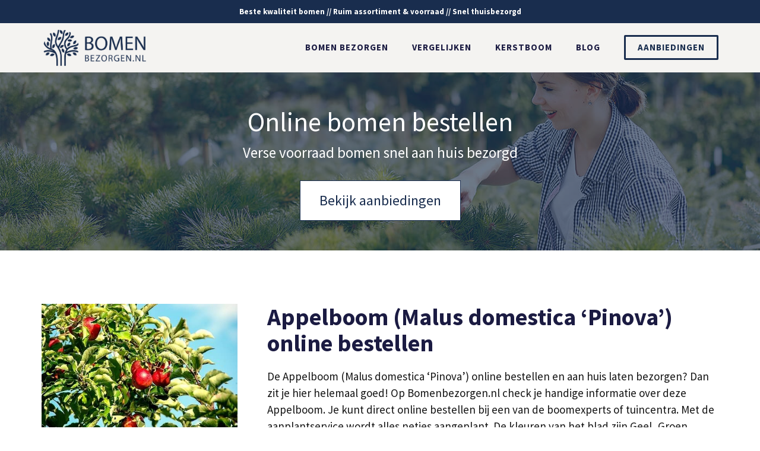

--- FILE ---
content_type: text/html; charset=UTF-8
request_url: https://www.bomenbezorgen.nl/appelboom/appelboom-malus-domestica-pinova/
body_size: 20906
content:
<!DOCTYPE html>
<html lang="nl-NL">
<head>
	<meta charset="UTF-8">
	<meta name='robots' content='index, follow, max-image-preview:large, max-snippet:-1, max-video-preview:-1' />
	<style>img:is([sizes="auto" i], [sizes^="auto," i]) { contain-intrinsic-size: 3000px 1500px }</style>
	<meta name="viewport" content="width=device-width, initial-scale=1">
	<!-- This site is optimized with the Yoast SEO plugin v26.2 - https://yoast.com/wordpress/plugins/seo/ -->
	<title>Appelboom (Malus domestica &#039;Pinova&#039;) bestellen en bezorgen</title>
<link data-rocket-preload as="style" href="https://fonts.googleapis.com/css?family=Source%20Sans%20Pro%3Aregular%2C600%2C700&#038;display=swap" rel="preload">
<link href="https://fonts.googleapis.com/css?family=Source%20Sans%20Pro%3Aregular%2C600%2C700&#038;display=swap" media="print" onload="this.media=&#039;all&#039;" rel="stylesheet">
<noscript><link rel="stylesheet" href="https://fonts.googleapis.com/css?family=Source%20Sans%20Pro%3Aregular%2C600%2C700&#038;display=swap"></noscript>
	<meta name="description" content="Zoek je de Appelboom (Malus domestica &#039;Pinova&#039;)? ✓Aanbiedingen ✓Snel bezorgen ✓Vergelijk leveranciers op Bomenbezorgen.nl" />
	<link rel="canonical" href="https://www.bomenbezorgen.nl/appelboom/appelboom-malus-domestica-pinova/" />
	<meta property="og:locale" content="nl_NL" />
	<meta property="og:type" content="article" />
	<meta property="og:title" content="Appelboom (Malus domestica &#039;Pinova&#039;) bestellen en bezorgen" />
	<meta property="og:description" content="Zoek je de Appelboom (Malus domestica &#039;Pinova&#039;)? ✓Aanbiedingen ✓Snel bezorgen ✓Vergelijk leveranciers op Bomenbezorgen.nl" />
	<meta property="og:url" content="https://www.bomenbezorgen.nl/appelboom/appelboom-malus-domestica-pinova/" />
	<meta property="og:site_name" content="Bomen bezorgen" />
	<meta property="article:modified_time" content="2021-12-13T12:41:48+00:00" />
	<meta property="og:image" content="https://www.bomenbezorgen.nl/wp-content/uploads/2021/12/appelboom-malus-domestica-pinova-bestellen-bezorgen.jpg" />
	<meta name="twitter:card" content="summary_large_image" />
	<meta name="twitter:label1" content="Geschatte leestijd" />
	<meta name="twitter:data1" content="6 minuten" />
	<script type="application/ld+json" class="yoast-schema-graph">{"@context":"https://schema.org","@graph":[{"@type":["WebPage","FAQPage"],"@id":"https://www.bomenbezorgen.nl/appelboom/appelboom-malus-domestica-pinova/","url":"https://www.bomenbezorgen.nl/appelboom/appelboom-malus-domestica-pinova/","name":"Appelboom (Malus domestica 'Pinova') bestellen en bezorgen","isPartOf":{"@id":"https://www.bomenbezorgen.nl/#website"},"primaryImageOfPage":{"@id":"https://www.bomenbezorgen.nl/appelboom/appelboom-malus-domestica-pinova/#primaryimage"},"image":{"@id":"https://www.bomenbezorgen.nl/appelboom/appelboom-malus-domestica-pinova/#primaryimage"},"thumbnailUrl":"https://www.bomenbezorgen.nl/wp-content/uploads/2021/12/appelboom-malus-domestica-pinova-bestellen-bezorgen.jpg","datePublished":"2021-12-06T11:04:36+00:00","dateModified":"2021-12-13T12:41:48+00:00","description":"Zoek je de Appelboom (Malus domestica 'Pinova')? ✓Aanbiedingen ✓Snel bezorgen ✓Vergelijk leveranciers op Bomenbezorgen.nl","breadcrumb":{"@id":"https://www.bomenbezorgen.nl/appelboom/appelboom-malus-domestica-pinova/#breadcrumb"},"mainEntity":[{"@id":"https://www.bomenbezorgen.nl/appelboom/appelboom-malus-domestica-pinova/#faq-question-1637930105465"},{"@id":"https://www.bomenbezorgen.nl/appelboom/appelboom-malus-domestica-pinova/#faq-question-1637930148855"},{"@id":"https://www.bomenbezorgen.nl/appelboom/appelboom-malus-domestica-pinova/#faq-question-1637930195667"},{"@id":"https://www.bomenbezorgen.nl/appelboom/appelboom-malus-domestica-pinova/#faq-question-1638172932415"},{"@id":"https://www.bomenbezorgen.nl/appelboom/appelboom-malus-domestica-pinova/#faq-question-1637937432519"}],"inLanguage":"nl-NL","potentialAction":[{"@type":"ReadAction","target":["https://www.bomenbezorgen.nl/appelboom/appelboom-malus-domestica-pinova/"]}]},{"@type":"ImageObject","inLanguage":"nl-NL","@id":"https://www.bomenbezorgen.nl/appelboom/appelboom-malus-domestica-pinova/#primaryimage","url":"https://www.bomenbezorgen.nl/wp-content/uploads/2021/12/appelboom-malus-domestica-pinova-bestellen-bezorgen.jpg","contentUrl":"https://www.bomenbezorgen.nl/wp-content/uploads/2021/12/appelboom-malus-domestica-pinova-bestellen-bezorgen.jpg"},{"@type":"BreadcrumbList","@id":"https://www.bomenbezorgen.nl/appelboom/appelboom-malus-domestica-pinova/#breadcrumb","itemListElement":[{"@type":"ListItem","position":1,"name":"Bomen bestellen","item":"https://www.bomenbezorgen.nl/"},{"@type":"ListItem","position":2,"name":"Appelboom","item":"https://www.bomenbezorgen.nl/appelboom/"},{"@type":"ListItem","position":3,"name":"Appelboom (Malus domestica &#8216;Pinova&#8217;)"}]},{"@type":"WebSite","@id":"https://www.bomenbezorgen.nl/#website","url":"https://www.bomenbezorgen.nl/","name":"Bomen bezorgen","description":"Online bomen bestellen","publisher":{"@id":"https://www.bomenbezorgen.nl/#organization"},"potentialAction":[{"@type":"SearchAction","target":{"@type":"EntryPoint","urlTemplate":"https://www.bomenbezorgen.nl/?s={search_term_string}"},"query-input":{"@type":"PropertyValueSpecification","valueRequired":true,"valueName":"search_term_string"}}],"inLanguage":"nl-NL"},{"@type":"Organization","@id":"https://www.bomenbezorgen.nl/#organization","name":"Bomen bezorgen","url":"https://www.bomenbezorgen.nl/","logo":{"@type":"ImageObject","inLanguage":"nl-NL","@id":"https://www.bomenbezorgen.nl/#/schema/logo/image/","url":"https://www.bomenbezorgen.nl/wp-content/uploads/2021/12/bomen-bezorgen-logo.png","contentUrl":"https://www.bomenbezorgen.nl/wp-content/uploads/2021/12/bomen-bezorgen-logo.png","width":3445,"height":1389,"caption":"Bomen bezorgen"},"image":{"@id":"https://www.bomenbezorgen.nl/#/schema/logo/image/"}},{"@type":"Question","@id":"https://www.bomenbezorgen.nl/appelboom/appelboom-malus-domestica-pinova/#faq-question-1637930105465","position":1,"url":"https://www.bomenbezorgen.nl/appelboom/appelboom-malus-domestica-pinova/#faq-question-1637930105465","name":"Welke kleur hebben de bladeren van de Malus domestica Pinova?","answerCount":1,"acceptedAnswer":{"@type":"Answer","text":"De belangrijkste kleuren zijn Geel, Groen, Rood, Roze, Wit. Hij komt tot bloei in Maart, April, Mei. Opmerkelijk: de boom is niet groenblijvend. . De boom behoud in de winter zijn bladeren niet.","inLanguage":"nl-NL"},"inLanguage":"nl-NL"},{"@type":"Question","@id":"https://www.bomenbezorgen.nl/appelboom/appelboom-malus-domestica-pinova/#faq-question-1637930148855","position":2,"url":"https://www.bomenbezorgen.nl/appelboom/appelboom-malus-domestica-pinova/#faq-question-1637930148855","name":"In welke grond dien ik deze boom te planten?","answerCount":1,"acceptedAnswer":{"@type":"Answer","text":"De aanplantplek moet vrij zijn van straatwerk, bekabeling, grind, puin enzovoort. Zo kunnen de wortels zich goed vestigen. Verder moet de bodem natuurlijk goed waterdoorlatend zijn. Het advies is een van de volgende grondsoorten te kiezen: Alle, Droge grond, Humus, Kalkrijk, Kleigrond, Natte grond, Normale grond, Veengrond, Vochthoudende, Voedzaam, Zandgrond, Zure grond.","inLanguage":"nl-NL"},"inLanguage":"nl-NL"},{"@type":"Question","@id":"https://www.bomenbezorgen.nl/appelboom/appelboom-malus-domestica-pinova/#faq-question-1637930195667","position":3,"url":"https://www.bomenbezorgen.nl/appelboom/appelboom-malus-domestica-pinova/#faq-question-1637930195667","name":"Wat is een geschikte standplaats voor de Appelboom?","answerCount":1,"acceptedAnswer":{"@type":"Answer","text":"De juiste standplaats voor dit type boom is Halfschaduw, Zon. De plek waar deze boom aangeplant gaat worden moet eventueel regenwater goed kunnen afvoeren. Houd rekening met uw buren: in de wet staat dat een boom minimaal 2 meter uit de erfgrens moet staan. Denk tenslotte ook aan mogelijke ongewenste schaduw en wortels die doorschieten. ","inLanguage":"nl-NL"},"inLanguage":"nl-NL"},{"@type":"Question","@id":"https://www.bomenbezorgen.nl/appelboom/appelboom-malus-domestica-pinova/#faq-question-1638172932415","position":4,"url":"https://www.bomenbezorgen.nl/appelboom/appelboom-malus-domestica-pinova/#faq-question-1638172932415","name":"Hoe snel kan ik de Malus domestica Pinova Appelboom aan huis laten bezorgen?","answerCount":1,"acceptedAnswer":{"@type":"Answer","text":"Je kunt een Appelboom snel en voordelig thuis laten afleveren. Je hebt de keuze uit allerlei soorten, maten en extra's zoals boom palenboor of aanplantgrond. De boom wordt tot in de tuin bezorgd door een vakkundige bezorgservice. Reken echter wel op bezorgtijden van zo'n 4 of 6 dagen. ","inLanguage":"nl-NL"},"inLanguage":"nl-NL"},{"@type":"Question","@id":"https://www.bomenbezorgen.nl/appelboom/appelboom-malus-domestica-pinova/#faq-question-1637937432519","position":5,"url":"https://www.bomenbezorgen.nl/appelboom/appelboom-malus-domestica-pinova/#faq-question-1637937432519","name":"Wat betekent aanplantservice?","answerCount":1,"acceptedAnswer":{"@type":"Answer","text":"Als je kiest voor de aanplantservice wordt deze voordelige Malus domestica Pinova aanbieding in jouw voor- of achtertuin bezorgd en aangeplant door een gespecialiseerde boomspecialist. Op die manier hoeft je niet zelf in de tuin te werken en kan je er rustig vanuit gaan dat alles op de juiste manier geplant wordt. Er zijn tuinwinkels die zelf groeigarantie op de aankoop bieden. Advies: de plantplaats moet vrij zijn van puin en grind, straatwerk, bekabeling, stronken, worteldoek en moet goed bereikbaar zijn. ","inLanguage":"nl-NL"},"inLanguage":"nl-NL"},{"@type":"HowTo","@id":"https://www.bomenbezorgen.nl/appelboom/appelboom-malus-domestica-pinova/#howto-1","name":"Appelboom (Malus domestica &#8216;Pinova&#8217;)","mainEntityOfPage":{"@id":"https://www.bomenbezorgen.nl/appelboom/appelboom-malus-domestica-pinova/"},"description":"Malus domestica Pinova (Appelboom) thuis laten bezorgen","step":[{"@type":"HowToStep","url":"https://www.bomenbezorgen.nl/appelboom/appelboom-malus-domestica-pinova/#how-to-step-1637929700245","name":"Kies type en hoogte","itemListElement":[{"@type":"HowToDirection","text":"Selecteer op basis van de standplaats de gewenste maat + stamomtrek. Houd vooraf rekening met de regels. Je wilt buren of omwonenden niet tot last zijn. "}]},{"@type":"HowToStep","url":"https://www.bomenbezorgen.nl/appelboom/appelboom-malus-domestica-pinova/#how-to-step-1637929710989","name":"Thuisbezorging van de boom","itemListElement":[{"@type":"HowToDirection","text":"De meeste producten zijn voorradig en kunnen binnen enkele werkdagen opgestuurd worden met speciaal transport. Een boom is een levend product. Daarom duurt het bezorgen wat langer dan je gewend bent. Een dag voor levering ontvang je een mail of SMS met een trackinglink. Je order wordt doorgaans tot in de tuin geleverd. "}]},{"@type":"HowToStep","url":"https://www.bomenbezorgen.nl/appelboom/appelboom-malus-domestica-pinova/#how-to-step-1637929711877","name":"Een geschikte standplaats kiezen","itemListElement":[{"@type":"HowToDirection","text":"Neem een aanplantplek die voldoende lucht- en waterdoorlatend is en dagelijks voldoende zon krijgt. De Appelboom voelt zich het beste thuis op een locatie met Halfschaduw, Zon. Check ook bij de gemeente de wetgeving omtrent erfgrens: Bomen plant je standaard 2 meter uit de erfgrens, tenzij hij minder hoog dan de schutting is. Andere aspecten die van belang zijn: wortels, tegelwerk, groeiwijze, schaduw."}]},{"@type":"HowToStep","url":"https://www.bomenbezorgen.nl/appelboom/appelboom-malus-domestica-pinova/#how-to-step-1637929712496","name":"Juiste manier van bomen planten","itemListElement":[{"@type":"HowToDirection","text":"Een Appelboom Malus domestica Pinova plant je het beste in Alle, Droge grond, Humus, Kalkrijk, Kleigrond, Natte grond, Normale grond, Veengrond, Vochthoudende, Voedzaam, Zandgrond, Zure grond. Voorkom altijd het gebruik van wit (straat)zand. Je moeten een plantgat graven waarin de kluit van boom ruimschoots past. Gaaf een ruim plantgat dat circa 1/3 groter is dan de kluit van de boom. Zorg dat het plantgat mooi horizontaal is en kijk uit dat je de boom niet te diep plant. Graaf boompalen in om hem te beveiligen tegen wind en storm. "}]},{"@type":"HowToStep","url":"https://www.bomenbezorgen.nl/appelboom/appelboom-malus-domestica-pinova/#how-to-step-1637929713430","name":"Boomverzorging","itemListElement":[{"@type":"HowToDirection","text":"Nadat je de boom geplant hebt is het belangrijk om de boom voldoende water geven. Met name in de bloeiperiode (Maart, April, Mei). De watervraag van de boom loopt op vanaf het moment dat de eerste bladeren uitlopen tot de warme periode voorbij is. In de drogere maanden adviseren wij om de grond regelmatig te bevochtigen. "}]}],"inLanguage":"nl-NL"}]}</script>
	<!-- / Yoast SEO plugin. -->


<link rel='dns-prefetch' href='//www.googletagmanager.com' />
<link href='https://fonts.gstatic.com' crossorigin rel='preconnect' />
<link href='https://fonts.googleapis.com' crossorigin rel='preconnect' />
<link rel="alternate" type="application/rss+xml" title="Bomen bezorgen &raquo; feed" href="https://www.bomenbezorgen.nl/feed/" />
<link rel="alternate" type="application/rss+xml" title="Bomen bezorgen &raquo; reacties feed" href="https://www.bomenbezorgen.nl/comments/feed/" />
<link rel="alternate" type="application/rss+xml" title="Bomen bezorgen &raquo; Appelboom (Malus domestica &#8216;Pinova&#8217;) reacties feed" href="https://www.bomenbezorgen.nl/appelboom/appelboom-malus-domestica-pinova/feed/" />

<style id='wp-emoji-styles-inline-css'>

	img.wp-smiley, img.emoji {
		display: inline !important;
		border: none !important;
		box-shadow: none !important;
		height: 1em !important;
		width: 1em !important;
		margin: 0 0.07em !important;
		vertical-align: -0.1em !important;
		background: none !important;
		padding: 0 !important;
	}
</style>
<link rel='stylesheet' id='wp-block-library-css' href='https://www.bomenbezorgen.nl/wp-includes/css/dist/block-library/style.min.css?ver=6.8.3' media='all' />
<style id='classic-theme-styles-inline-css'>
/*! This file is auto-generated */
.wp-block-button__link{color:#fff;background-color:#32373c;border-radius:9999px;box-shadow:none;text-decoration:none;padding:calc(.667em + 2px) calc(1.333em + 2px);font-size:1.125em}.wp-block-file__button{background:#32373c;color:#fff;text-decoration:none}
</style>
<link data-minify="1" rel='stylesheet' id='ultimate_blocks-cgb-style-css-css' href='https://www.bomenbezorgen.nl/wp-content/cache/min/1/wp-content/plugins/ultimate-blocks/dist/blocks.style.build.css?ver=1679306749' media='all' />
<style id='global-styles-inline-css'>
:root{--wp--preset--aspect-ratio--square: 1;--wp--preset--aspect-ratio--4-3: 4/3;--wp--preset--aspect-ratio--3-4: 3/4;--wp--preset--aspect-ratio--3-2: 3/2;--wp--preset--aspect-ratio--2-3: 2/3;--wp--preset--aspect-ratio--16-9: 16/9;--wp--preset--aspect-ratio--9-16: 9/16;--wp--preset--color--black: #000000;--wp--preset--color--cyan-bluish-gray: #abb8c3;--wp--preset--color--white: #ffffff;--wp--preset--color--pale-pink: #f78da7;--wp--preset--color--vivid-red: #cf2e2e;--wp--preset--color--luminous-vivid-orange: #ff6900;--wp--preset--color--luminous-vivid-amber: #fcb900;--wp--preset--color--light-green-cyan: #7bdcb5;--wp--preset--color--vivid-green-cyan: #00d084;--wp--preset--color--pale-cyan-blue: #8ed1fc;--wp--preset--color--vivid-cyan-blue: #0693e3;--wp--preset--color--vivid-purple: #9b51e0;--wp--preset--color--contrast: var(--contrast);--wp--preset--color--contrast-2: var(--contrast-2);--wp--preset--color--contrast-3: var(--contrast-3);--wp--preset--color--base: var(--base);--wp--preset--color--base-2: var(--base-2);--wp--preset--color--base-3: var(--base-3);--wp--preset--color--accent: var(--accent);--wp--preset--gradient--vivid-cyan-blue-to-vivid-purple: linear-gradient(135deg,rgba(6,147,227,1) 0%,rgb(155,81,224) 100%);--wp--preset--gradient--light-green-cyan-to-vivid-green-cyan: linear-gradient(135deg,rgb(122,220,180) 0%,rgb(0,208,130) 100%);--wp--preset--gradient--luminous-vivid-amber-to-luminous-vivid-orange: linear-gradient(135deg,rgba(252,185,0,1) 0%,rgba(255,105,0,1) 100%);--wp--preset--gradient--luminous-vivid-orange-to-vivid-red: linear-gradient(135deg,rgba(255,105,0,1) 0%,rgb(207,46,46) 100%);--wp--preset--gradient--very-light-gray-to-cyan-bluish-gray: linear-gradient(135deg,rgb(238,238,238) 0%,rgb(169,184,195) 100%);--wp--preset--gradient--cool-to-warm-spectrum: linear-gradient(135deg,rgb(74,234,220) 0%,rgb(151,120,209) 20%,rgb(207,42,186) 40%,rgb(238,44,130) 60%,rgb(251,105,98) 80%,rgb(254,248,76) 100%);--wp--preset--gradient--blush-light-purple: linear-gradient(135deg,rgb(255,206,236) 0%,rgb(152,150,240) 100%);--wp--preset--gradient--blush-bordeaux: linear-gradient(135deg,rgb(254,205,165) 0%,rgb(254,45,45) 50%,rgb(107,0,62) 100%);--wp--preset--gradient--luminous-dusk: linear-gradient(135deg,rgb(255,203,112) 0%,rgb(199,81,192) 50%,rgb(65,88,208) 100%);--wp--preset--gradient--pale-ocean: linear-gradient(135deg,rgb(255,245,203) 0%,rgb(182,227,212) 50%,rgb(51,167,181) 100%);--wp--preset--gradient--electric-grass: linear-gradient(135deg,rgb(202,248,128) 0%,rgb(113,206,126) 100%);--wp--preset--gradient--midnight: linear-gradient(135deg,rgb(2,3,129) 0%,rgb(40,116,252) 100%);--wp--preset--font-size--small: 13px;--wp--preset--font-size--medium: 20px;--wp--preset--font-size--large: 36px;--wp--preset--font-size--x-large: 42px;--wp--preset--spacing--20: 0.44rem;--wp--preset--spacing--30: 0.67rem;--wp--preset--spacing--40: 1rem;--wp--preset--spacing--50: 1.5rem;--wp--preset--spacing--60: 2.25rem;--wp--preset--spacing--70: 3.38rem;--wp--preset--spacing--80: 5.06rem;--wp--preset--shadow--natural: 6px 6px 9px rgba(0, 0, 0, 0.2);--wp--preset--shadow--deep: 12px 12px 50px rgba(0, 0, 0, 0.4);--wp--preset--shadow--sharp: 6px 6px 0px rgba(0, 0, 0, 0.2);--wp--preset--shadow--outlined: 6px 6px 0px -3px rgba(255, 255, 255, 1), 6px 6px rgba(0, 0, 0, 1);--wp--preset--shadow--crisp: 6px 6px 0px rgba(0, 0, 0, 1);}:where(.is-layout-flex){gap: 0.5em;}:where(.is-layout-grid){gap: 0.5em;}body .is-layout-flex{display: flex;}.is-layout-flex{flex-wrap: wrap;align-items: center;}.is-layout-flex > :is(*, div){margin: 0;}body .is-layout-grid{display: grid;}.is-layout-grid > :is(*, div){margin: 0;}:where(.wp-block-columns.is-layout-flex){gap: 2em;}:where(.wp-block-columns.is-layout-grid){gap: 2em;}:where(.wp-block-post-template.is-layout-flex){gap: 1.25em;}:where(.wp-block-post-template.is-layout-grid){gap: 1.25em;}.has-black-color{color: var(--wp--preset--color--black) !important;}.has-cyan-bluish-gray-color{color: var(--wp--preset--color--cyan-bluish-gray) !important;}.has-white-color{color: var(--wp--preset--color--white) !important;}.has-pale-pink-color{color: var(--wp--preset--color--pale-pink) !important;}.has-vivid-red-color{color: var(--wp--preset--color--vivid-red) !important;}.has-luminous-vivid-orange-color{color: var(--wp--preset--color--luminous-vivid-orange) !important;}.has-luminous-vivid-amber-color{color: var(--wp--preset--color--luminous-vivid-amber) !important;}.has-light-green-cyan-color{color: var(--wp--preset--color--light-green-cyan) !important;}.has-vivid-green-cyan-color{color: var(--wp--preset--color--vivid-green-cyan) !important;}.has-pale-cyan-blue-color{color: var(--wp--preset--color--pale-cyan-blue) !important;}.has-vivid-cyan-blue-color{color: var(--wp--preset--color--vivid-cyan-blue) !important;}.has-vivid-purple-color{color: var(--wp--preset--color--vivid-purple) !important;}.has-black-background-color{background-color: var(--wp--preset--color--black) !important;}.has-cyan-bluish-gray-background-color{background-color: var(--wp--preset--color--cyan-bluish-gray) !important;}.has-white-background-color{background-color: var(--wp--preset--color--white) !important;}.has-pale-pink-background-color{background-color: var(--wp--preset--color--pale-pink) !important;}.has-vivid-red-background-color{background-color: var(--wp--preset--color--vivid-red) !important;}.has-luminous-vivid-orange-background-color{background-color: var(--wp--preset--color--luminous-vivid-orange) !important;}.has-luminous-vivid-amber-background-color{background-color: var(--wp--preset--color--luminous-vivid-amber) !important;}.has-light-green-cyan-background-color{background-color: var(--wp--preset--color--light-green-cyan) !important;}.has-vivid-green-cyan-background-color{background-color: var(--wp--preset--color--vivid-green-cyan) !important;}.has-pale-cyan-blue-background-color{background-color: var(--wp--preset--color--pale-cyan-blue) !important;}.has-vivid-cyan-blue-background-color{background-color: var(--wp--preset--color--vivid-cyan-blue) !important;}.has-vivid-purple-background-color{background-color: var(--wp--preset--color--vivid-purple) !important;}.has-black-border-color{border-color: var(--wp--preset--color--black) !important;}.has-cyan-bluish-gray-border-color{border-color: var(--wp--preset--color--cyan-bluish-gray) !important;}.has-white-border-color{border-color: var(--wp--preset--color--white) !important;}.has-pale-pink-border-color{border-color: var(--wp--preset--color--pale-pink) !important;}.has-vivid-red-border-color{border-color: var(--wp--preset--color--vivid-red) !important;}.has-luminous-vivid-orange-border-color{border-color: var(--wp--preset--color--luminous-vivid-orange) !important;}.has-luminous-vivid-amber-border-color{border-color: var(--wp--preset--color--luminous-vivid-amber) !important;}.has-light-green-cyan-border-color{border-color: var(--wp--preset--color--light-green-cyan) !important;}.has-vivid-green-cyan-border-color{border-color: var(--wp--preset--color--vivid-green-cyan) !important;}.has-pale-cyan-blue-border-color{border-color: var(--wp--preset--color--pale-cyan-blue) !important;}.has-vivid-cyan-blue-border-color{border-color: var(--wp--preset--color--vivid-cyan-blue) !important;}.has-vivid-purple-border-color{border-color: var(--wp--preset--color--vivid-purple) !important;}.has-vivid-cyan-blue-to-vivid-purple-gradient-background{background: var(--wp--preset--gradient--vivid-cyan-blue-to-vivid-purple) !important;}.has-light-green-cyan-to-vivid-green-cyan-gradient-background{background: var(--wp--preset--gradient--light-green-cyan-to-vivid-green-cyan) !important;}.has-luminous-vivid-amber-to-luminous-vivid-orange-gradient-background{background: var(--wp--preset--gradient--luminous-vivid-amber-to-luminous-vivid-orange) !important;}.has-luminous-vivid-orange-to-vivid-red-gradient-background{background: var(--wp--preset--gradient--luminous-vivid-orange-to-vivid-red) !important;}.has-very-light-gray-to-cyan-bluish-gray-gradient-background{background: var(--wp--preset--gradient--very-light-gray-to-cyan-bluish-gray) !important;}.has-cool-to-warm-spectrum-gradient-background{background: var(--wp--preset--gradient--cool-to-warm-spectrum) !important;}.has-blush-light-purple-gradient-background{background: var(--wp--preset--gradient--blush-light-purple) !important;}.has-blush-bordeaux-gradient-background{background: var(--wp--preset--gradient--blush-bordeaux) !important;}.has-luminous-dusk-gradient-background{background: var(--wp--preset--gradient--luminous-dusk) !important;}.has-pale-ocean-gradient-background{background: var(--wp--preset--gradient--pale-ocean) !important;}.has-electric-grass-gradient-background{background: var(--wp--preset--gradient--electric-grass) !important;}.has-midnight-gradient-background{background: var(--wp--preset--gradient--midnight) !important;}.has-small-font-size{font-size: var(--wp--preset--font-size--small) !important;}.has-medium-font-size{font-size: var(--wp--preset--font-size--medium) !important;}.has-large-font-size{font-size: var(--wp--preset--font-size--large) !important;}.has-x-large-font-size{font-size: var(--wp--preset--font-size--x-large) !important;}
:where(.wp-block-post-template.is-layout-flex){gap: 1.25em;}:where(.wp-block-post-template.is-layout-grid){gap: 1.25em;}
:where(.wp-block-columns.is-layout-flex){gap: 2em;}:where(.wp-block-columns.is-layout-grid){gap: 2em;}
:root :where(.wp-block-pullquote){font-size: 1.5em;line-height: 1.6;}
</style>
<link data-minify="1" rel='stylesheet' id='wpsm-comptable-styles-css' href='https://www.bomenbezorgen.nl/wp-content/cache/min/1/wp-content/plugins/table-maker/css/style.css?ver=1679306730' media='all' />
<link data-minify="1" rel='stylesheet' id='ub-extension-style-css-css' href='https://www.bomenbezorgen.nl/wp-content/cache/min/1/wp-content/plugins/ultimate-blocks/src/extensions/style.css?ver=1704287615' media='all' />
<link rel='stylesheet' id='generate-comments-css' href='https://www.bomenbezorgen.nl/wp-content/themes/generatepress/assets/css/components/comments.min.css?ver=3.3.1' media='all' />
<link rel='stylesheet' id='generate-widget-areas-css' href='https://www.bomenbezorgen.nl/wp-content/themes/generatepress/assets/css/components/widget-areas.min.css?ver=3.3.1' media='all' />
<link rel='stylesheet' id='generate-style-css' href='https://www.bomenbezorgen.nl/wp-content/themes/generatepress/assets/css/main.min.css?ver=3.3.1' media='all' />
<style id='generate-style-inline-css'>
.is-right-sidebar{width:25%;}.is-left-sidebar{width:30%;}.site-content .content-area{width:100%;}@media (max-width: 992px){.main-navigation .menu-toggle,.sidebar-nav-mobile:not(#sticky-placeholder){display:block;}.main-navigation ul,.gen-sidebar-nav,.main-navigation:not(.slideout-navigation):not(.toggled) .main-nav > ul,.has-inline-mobile-toggle #site-navigation .inside-navigation > *:not(.navigation-search):not(.main-nav){display:none;}.nav-align-right .inside-navigation,.nav-align-center .inside-navigation{justify-content:space-between;}.has-inline-mobile-toggle .mobile-menu-control-wrapper{display:flex;flex-wrap:wrap;}.has-inline-mobile-toggle .inside-header{flex-direction:row;text-align:left;flex-wrap:wrap;}.has-inline-mobile-toggle .header-widget,.has-inline-mobile-toggle #site-navigation{flex-basis:100%;}.nav-float-left .has-inline-mobile-toggle #site-navigation{order:10;}}
.dynamic-author-image-rounded{border-radius:100%;}.dynamic-featured-image, .dynamic-author-image{vertical-align:middle;}.one-container.blog .dynamic-content-template:not(:last-child), .one-container.archive .dynamic-content-template:not(:last-child){padding-bottom:0px;}.dynamic-entry-excerpt > p:last-child{margin-bottom:0px;}
.page-hero{background-color:rgba(25,45,78,0.63);background-image:url(https://www.bomenbezorgen.nl/wp-content/uploads/2021/12/bomen-bestellen-online.jpg);background-size:cover;background-image:linear-gradient(0deg, rgba(25,45,78,0.63),rgba(25,45,78,0.63)), url(https://www.bomenbezorgen.nl/wp-content/uploads/2021/12/bomen-bestellen-online.jpg);background-position:center center;background-repeat:no-repeat;color:#ffffff;padding-top:50px;padding-bottom:50px;text-align:center;}.page-hero .inside-page-hero.grid-container{max-width:calc(1200px - 0px - 0px);}.page-hero h1, .page-hero h2, .page-hero h3, .page-hero h4, .page-hero h5, .page-hero h6{color:#ffffff;}.inside-page-hero > *:last-child{margin-bottom:0px;}.page-hero time.updated{display:none;}
</style>
<link rel='stylesheet' id='generatepress-dynamic-css' href='https://www.bomenbezorgen.nl/wp-content/uploads/generatepress/style.min.css?ver=1755586873' media='all' />
<style id='generateblocks-inline-css'>
.gb-container-8ea0a712{margin-top:30px;background-color:#192d4e;position:relative;overflow:hidden;}.gb-container-8ea0a712:before{content:"";background-image:url(https://www.bomenbezorgen.nl/wp-content/uploads/2021/01/abstract-shapes.svg);background-repeat:no-repeat;background-position:center top;background-size:cover;z-index:0;position:absolute;top:0;right:0;bottom:0;left:0;transition:inherit;pointer-events:none;opacity:0.05;}.gb-container-8ea0a712 > .gb-inside-container{padding:50px 30px 30px;max-width:1200px;margin-left:auto;margin-right:auto;z-index:1;position:relative;}.gb-grid-wrapper > .gb-grid-column-8ea0a712 > .gb-container{display:flex;flex-direction:column;height:100%;}.gb-container-8ea0a712.gb-has-dynamic-bg:before{background-image:var(--background-url);}.gb-container-8ea0a712.gb-no-dynamic-bg:before{background-image:none;}.gb-grid-wrapper > .gb-grid-column-a4cbbdea{width:50%;}.gb-grid-wrapper > .gb-grid-column-c32895a3{width:25%;}.gb-grid-wrapper > .gb-grid-column-03520218{width:25%;}.gb-container-30166353{margin-top:20px;border-top:1px solid #ffffff;}.gb-container-30166353 > .gb-inside-container{padding:20px 0 30px;max-width:1200px;margin-left:auto;margin-right:auto;}.gb-grid-wrapper > .gb-grid-column-30166353 > .gb-container{display:flex;flex-direction:column;height:100%;}.gb-container-bd73b5c4 > .gb-inside-container{padding:0;}.gb-grid-wrapper > .gb-grid-column-bd73b5c4{width:50%;}.gb-grid-wrapper > .gb-grid-column-bd73b5c4 > .gb-container{display:flex;flex-direction:column;height:100%;}.gb-container-571e035c > .gb-inside-container{padding:0;}.gb-grid-wrapper > .gb-grid-column-571e035c{width:50%;}.gb-grid-wrapper > .gb-grid-column-571e035c > .gb-container{display:flex;flex-direction:column;height:100%;}.gb-grid-wrapper-9072039d{display:flex;flex-wrap:wrap;}.gb-grid-wrapper-9072039d > .gb-grid-column{box-sizing:border-box;}.gb-grid-wrapper-150dce3f{display:flex;flex-wrap:wrap;margin-left:-30px;}.gb-grid-wrapper-150dce3f > .gb-grid-column{box-sizing:border-box;padding-left:30px;}h3.gb-headline-13f3401a{padding-top:10px;margin-top:0px;color:#ffffff;}p.gb-headline-4c1932dc{padding-right:100px;color:#ffffff;}p.gb-headline-aa301702{padding-top:0px;color:#ffffff;}p.gb-headline-0bd1138e{display:flex;align-items:center;margin-bottom:0px;color:#ffffff;}p.gb-headline-0bd1138e a{color:#ffffff;}p.gb-headline-0bd1138e a:hover{color:#f2f5fa;}p.gb-headline-0bd1138e .gb-icon{line-height:0;padding-top:.1em;padding-right:0.5em;}p.gb-headline-0bd1138e .gb-icon svg{width:1em;height:1em;fill:currentColor;}p.gb-headline-c05cd0a0{color:#ffffff;}p.gb-headline-a8a1fab4{font-size:17px;color:#ffffff;}.gb-button-wrapper{display:flex;flex-wrap:wrap;align-items:flex-start;justify-content:flex-start;clear:both;}.gb-button-wrapper-5d2efd4d{justify-content:flex-end;}.gb-button-wrapper a.gb-button-acc1ae52{display:inline-flex;align-items:center;justify-content:center;font-size:17px;text-align:center;margin-right:30px;color:#ffffff;text-decoration:none;}.gb-button-wrapper a.gb-button-acc1ae52:hover, .gb-button-wrapper a.gb-button-acc1ae52:active, .gb-button-wrapper a.gb-button-acc1ae52:focus{color:#f2f5fa;}.gb-button-wrapper a.gb-button-70fbd668{display:inline-flex;align-items:center;justify-content:center;font-size:17px;text-align:center;margin-right:30px;color:#ffffff;text-decoration:none;}.gb-button-wrapper a.gb-button-70fbd668:hover, .gb-button-wrapper a.gb-button-70fbd668:active, .gb-button-wrapper a.gb-button-70fbd668:focus{color:#f2f5fa;}.gb-button-wrapper a.gb-button-c4a4e04c{display:inline-flex;align-items:center;justify-content:center;font-size:17px;text-align:center;margin-right:30px;color:#ffffff;text-decoration:none;}.gb-button-wrapper a.gb-button-c4a4e04c:hover, .gb-button-wrapper a.gb-button-c4a4e04c:active, .gb-button-wrapper a.gb-button-c4a4e04c:focus{color:#f2f5fa;}.gb-button-wrapper a.gb-button-1d0279eb{display:inline-flex;align-items:center;justify-content:center;font-size:17px;text-align:center;color:#ffffff;text-decoration:none;}.gb-button-wrapper a.gb-button-1d0279eb:hover, .gb-button-wrapper a.gb-button-1d0279eb:active, .gb-button-wrapper a.gb-button-1d0279eb:focus{color:#f2f5fa;}@media (max-width: 1024px) {p.gb-headline-4c1932dc{padding-right:0px;}}@media (max-width: 767px) {.gb-grid-wrapper > .gb-grid-column-a4cbbdea{width:100%;}.gb-grid-wrapper > .gb-grid-column-c32895a3{width:100%;}.gb-grid-wrapper > .gb-grid-column-03520218{width:100%;}.gb-grid-wrapper > .gb-grid-column-bd73b5c4{width:100%;}.gb-grid-wrapper > .gb-grid-column-571e035c{width:100%;}.gb-button-wrapper-5d2efd4d{justify-content:flex-start;}}:root{--gb-container-width:1200px;}.gb-container .wp-block-image img{vertical-align:middle;}.gb-grid-wrapper .wp-block-image{margin-bottom:0;}.gb-highlight{background:none;}.gb-shape{line-height:0;}
</style>
<link data-minify="1" rel='stylesheet' id='srpw-style-css' href='https://www.bomenbezorgen.nl/wp-content/cache/min/1/wp-content/plugins/smart-recent-posts-widget/assets/css/srpw-frontend.css?ver=1679306730' media='all' />
<link rel='stylesheet' id='generate-offside-css' href='https://www.bomenbezorgen.nl/wp-content/plugins/gp-premium/menu-plus/functions/css/offside.min.css?ver=2.5.5' media='all' />
<style id='generate-offside-inline-css'>
:root{--gp-slideout-width:265px;}.slideout-navigation.main-navigation{background-color:rgba(27,27,66,0.96);}.slideout-navigation.main-navigation .main-nav ul li a{color:#ffffff;font-weight:600;text-transform:uppercase;font-size:20px;}.slideout-navigation.main-navigation ul ul{background-color:rgba(0,0,0,0);}.slideout-navigation.main-navigation .main-nav ul ul li a{color:#ffffff;}.slideout-navigation.main-navigation.do-overlay .main-nav ul ul li a{font-size:1em;font-size:19px;}@media (max-width:768px){.slideout-navigation.main-navigation .main-nav ul li a{font-size:20px;}.slideout-navigation.main-navigation .main-nav ul ul li a{font-size:19px;}}.slideout-navigation.main-navigation .main-nav ul li:not([class*="current-menu-"]):hover > a, .slideout-navigation.main-navigation .main-nav ul li:not([class*="current-menu-"]):focus > a, .slideout-navigation.main-navigation .main-nav ul li.sfHover:not([class*="current-menu-"]) > a{color:#f2f5fa;}.slideout-navigation.main-navigation .main-nav ul ul li:not([class*="current-menu-"]):hover > a, .slideout-navigation.main-navigation .main-nav ul ul li:not([class*="current-menu-"]):focus > a, .slideout-navigation.main-navigation .main-nav ul ul li.sfHover:not([class*="current-menu-"]) > a{background-color:rgba(0,0,0,0);}.slideout-navigation.main-navigation .main-nav ul li[class*="current-menu-"] > a{color:#ffffff;}.slideout-navigation.main-navigation .main-nav ul ul li[class*="current-menu-"] > a{background-color:rgba(0,0,0,0);}.slideout-navigation, .slideout-navigation a{color:#ffffff;}.slideout-navigation button.slideout-exit{color:#ffffff;padding-left:20px;padding-right:20px;}.slide-opened nav.toggled .menu-toggle:before{display:none;}@media (max-width: 992px){.menu-bar-item.slideout-toggle{display:none;}}
</style>
<script src="https://www.bomenbezorgen.nl/wp-includes/js/jquery/jquery.min.js?ver=3.7.1" id="jquery-core-js"></script>
<script src="https://www.bomenbezorgen.nl/wp-includes/js/jquery/jquery-migrate.min.js?ver=3.4.1" id="jquery-migrate-js"></script>

<!-- Google tag (gtag.js) snippet toegevoegd door Site Kit -->
<!-- Google Analytics snippet toegevoegd door Site Kit -->
<script src="https://www.googletagmanager.com/gtag/js?id=G-5BYS1N65LS" id="google_gtagjs-js" async></script>
<script id="google_gtagjs-js-after">
window.dataLayer = window.dataLayer || [];function gtag(){dataLayer.push(arguments);}
gtag("set","linker",{"domains":["www.bomenbezorgen.nl"]});
gtag("js", new Date());
gtag("set", "developer_id.dZTNiMT", true);
gtag("config", "G-5BYS1N65LS");
</script>
<link rel="https://api.w.org/" href="https://www.bomenbezorgen.nl/wp-json/" /><link rel="alternate" title="JSON" type="application/json" href="https://www.bomenbezorgen.nl/wp-json/wp/v2/pages/3389" /><link rel="EditURI" type="application/rsd+xml" title="RSD" href="https://www.bomenbezorgen.nl/xmlrpc.php?rsd" />
<meta name="generator" content="WordPress 6.8.3" />
<link rel='shortlink' href='https://www.bomenbezorgen.nl/?p=3389' />
<link rel="alternate" title="oEmbed (JSON)" type="application/json+oembed" href="https://www.bomenbezorgen.nl/wp-json/oembed/1.0/embed?url=https%3A%2F%2Fwww.bomenbezorgen.nl%2Fappelboom%2Fappelboom-malus-domestica-pinova%2F" />
<link rel="alternate" title="oEmbed (XML)" type="text/xml+oembed" href="https://www.bomenbezorgen.nl/wp-json/oembed/1.0/embed?url=https%3A%2F%2Fwww.bomenbezorgen.nl%2Fappelboom%2Fappelboom-malus-domestica-pinova%2F&#038;format=xml" />
<meta name="generator" content="Site Kit by Google 1.164.0" />		<!-- HappyForms global container -->
		<script type="text/javascript">HappyForms = {};</script>
		<!-- End of HappyForms global container -->
		<link rel="pingback" href="https://www.bomenbezorgen.nl/xmlrpc.php">
<link rel="icon" href="https://www.bomenbezorgen.nl/wp-content/uploads/2021/12/cropped-bomen-icon-32x32.png" sizes="32x32" />
<link rel="icon" href="https://www.bomenbezorgen.nl/wp-content/uploads/2021/12/cropped-bomen-icon-192x192.png" sizes="192x192" />
<link rel="apple-touch-icon" href="https://www.bomenbezorgen.nl/wp-content/uploads/2021/12/cropped-bomen-icon-180x180.png" />
<meta name="msapplication-TileImage" content="https://www.bomenbezorgen.nl/wp-content/uploads/2021/12/cropped-bomen-icon-270x270.png" />
		<style id="wp-custom-css">
			/* GeneratePress Site CSS */ .main-navigation a {
	letter-spacing: 1px;
}

.featured-image img, .post-image img {
	border-radius: 8px;
}

.wpsm-comptable td {	
min-width: 10px;
}

.wpsm-comptable td img {
    max-width: 120px;
    max-height: 120px;
		padding: 1px;
}

.drop-shadow {
	box-shadow: 0px 0px 20px rgba(200, 200, 200, 0.2);
}

.round-top-corners img {
	border-radius: 8px 8px 0px 0px;
}

.main-navigation:not(.slideout-navigation) .main-nav li.nav-button a {
	color: #192d4e;
	border: 3px;
	border-style: solid;
	line-height: 36px;
	border-radius: 2px;
	margin-left: 20px;
	transition: all 0.6s ease 0s;
}

.main-navigation:not(.slideout-navigation) .main-nav li.nav-button a:hover {
	color: #192d4e;
} 

.offerte1 {
  font-size: 45px;
}

.offerte2 {
  font-size: 25px;
}

.button2 {
  background-color: #FFFF;
  border: 1px;
	border-style: solid;
  color: #192d4e;
  padding: 15px 32px;
  text-align: center;
  text-decoration: none;
  display: inline-block;
  font-size: 24px;
}

/* End GeneratePress Site CSS */		</style>
		<noscript><style id="rocket-lazyload-nojs-css">.rll-youtube-player, [data-lazy-src]{display:none !important;}</style></noscript><meta name="generator" content="WP Rocket 3.20.0.3" data-wpr-features="wpr_minify_js wpr_lazyload_images wpr_minify_css wpr_preload_links wpr_desktop" /></head>

<body class="wp-singular page-template-default page page-id-3389 page-child parent-pageid-2614 wp-custom-logo wp-embed-responsive wp-theme-generatepress post-image-aligned-center slideout-enabled slideout-mobile sticky-menu-fade no-sidebar nav-float-right one-container header-aligned-left dropdown-hover" itemtype="https://schema.org/WebPage" itemscope>
	<a class="screen-reader-text skip-link" href="#content" title="Ga naar de inhoud">Ga naar de inhoud</a>		<div data-rocket-location-hash="2c56b2f175a11d88f81fda7e216295f5" class="top-bar top-bar-align-center">
			<div data-rocket-location-hash="a150ab583e4e13eeab62dd25fd721131" class="inside-top-bar grid-container">
				<aside id="block-3" class="widget inner-padding widget_block"><b>Beste kwaliteit bomen // Ruim assortiment & voorraad // Snel thuisbezorgd</b></aside>			</div>
		</div>
				<header class="site-header has-inline-mobile-toggle" id="masthead" aria-label="Site"  itemtype="https://schema.org/WPHeader" itemscope>
			<div data-rocket-location-hash="9c889d19f100ed0e50db63cf28b8a31f" class="inside-header grid-container">
				<div data-rocket-location-hash="0da7b60233500ed1b8b8bb68bb2491a0" class="site-logo">
					<a href="https://www.bomenbezorgen.nl/" rel="home">
						<img  class="header-image is-logo-image" alt="Bomen bezorgen" src="data:image/svg+xml,%3Csvg%20xmlns='http://www.w3.org/2000/svg'%20viewBox='0%200%203445%201389'%3E%3C/svg%3E" data-lazy-srcset="https://www.bomenbezorgen.nl/wp-content/uploads/2021/12/bomen-bezorgen-logo.png 1x, https://www.bomenbezorgen.nl/wp-content/uploads/2021/12/bomen-bezorgen-logo.png 2x" width="3445" height="1389" data-lazy-src="https://www.bomenbezorgen.nl/wp-content/uploads/2021/12/bomen-bezorgen-logo.png" /><noscript><img  class="header-image is-logo-image" alt="Bomen bezorgen" src="https://www.bomenbezorgen.nl/wp-content/uploads/2021/12/bomen-bezorgen-logo.png" srcset="https://www.bomenbezorgen.nl/wp-content/uploads/2021/12/bomen-bezorgen-logo.png 1x, https://www.bomenbezorgen.nl/wp-content/uploads/2021/12/bomen-bezorgen-logo.png 2x" width="3445" height="1389" /></noscript>
					</a>
				</div>	<nav class="main-navigation mobile-menu-control-wrapper" id="mobile-menu-control-wrapper" aria-label="Mobiel toggle">
		<div class="menu-bar-items"></div>		<button data-nav="site-navigation" class="menu-toggle" aria-controls="generate-slideout-menu" aria-expanded="false">
			<span class="gp-icon icon-menu-bars"><svg viewBox="0 0 512 512" aria-hidden="true" xmlns="http://www.w3.org/2000/svg" width="1em" height="1em"><path d="M0 96c0-13.255 10.745-24 24-24h464c13.255 0 24 10.745 24 24s-10.745 24-24 24H24c-13.255 0-24-10.745-24-24zm0 160c0-13.255 10.745-24 24-24h464c13.255 0 24 10.745 24 24s-10.745 24-24 24H24c-13.255 0-24-10.745-24-24zm0 160c0-13.255 10.745-24 24-24h464c13.255 0 24 10.745 24 24s-10.745 24-24 24H24c-13.255 0-24-10.745-24-24z" /></svg><svg viewBox="0 0 512 512" aria-hidden="true" xmlns="http://www.w3.org/2000/svg" width="1em" height="1em"><path d="M71.029 71.029c9.373-9.372 24.569-9.372 33.942 0L256 222.059l151.029-151.03c9.373-9.372 24.569-9.372 33.942 0 9.372 9.373 9.372 24.569 0 33.942L289.941 256l151.03 151.029c9.372 9.373 9.372 24.569 0 33.942-9.373 9.372-24.569 9.372-33.942 0L256 289.941l-151.029 151.03c-9.373 9.372-24.569 9.372-33.942 0-9.372-9.373-9.372-24.569 0-33.942L222.059 256 71.029 104.971c-9.372-9.373-9.372-24.569 0-33.942z" /></svg></span><span class="screen-reader-text">Menu</span>		</button>
	</nav>
			<nav class="main-navigation has-menu-bar-items sub-menu-right" id="site-navigation" aria-label="Primaire"  itemtype="https://schema.org/SiteNavigationElement" itemscope>
			<div class="inside-navigation grid-container">
								<button class="menu-toggle" aria-controls="generate-slideout-menu" aria-expanded="false">
					<span class="gp-icon icon-menu-bars"><svg viewBox="0 0 512 512" aria-hidden="true" xmlns="http://www.w3.org/2000/svg" width="1em" height="1em"><path d="M0 96c0-13.255 10.745-24 24-24h464c13.255 0 24 10.745 24 24s-10.745 24-24 24H24c-13.255 0-24-10.745-24-24zm0 160c0-13.255 10.745-24 24-24h464c13.255 0 24 10.745 24 24s-10.745 24-24 24H24c-13.255 0-24-10.745-24-24zm0 160c0-13.255 10.745-24 24-24h464c13.255 0 24 10.745 24 24s-10.745 24-24 24H24c-13.255 0-24-10.745-24-24z" /></svg><svg viewBox="0 0 512 512" aria-hidden="true" xmlns="http://www.w3.org/2000/svg" width="1em" height="1em"><path d="M71.029 71.029c9.373-9.372 24.569-9.372 33.942 0L256 222.059l151.029-151.03c9.373-9.372 24.569-9.372 33.942 0 9.372 9.373 9.372 24.569 0 33.942L289.941 256l151.03 151.029c9.372 9.373 9.372 24.569 0 33.942-9.373 9.372-24.569 9.372-33.942 0L256 289.941l-151.029 151.03c-9.373 9.372-24.569 9.372-33.942 0-9.372-9.373-9.372-24.569 0-33.942L222.059 256 71.029 104.971c-9.372-9.373-9.372-24.569 0-33.942z" /></svg></span><span class="screen-reader-text">Menu</span>				</button>
				<div id="primary-menu" class="main-nav"><ul id="menu-menu" class=" menu sf-menu"><li id="menu-item-38" class="menu-item menu-item-type-post_type menu-item-object-page menu-item-home menu-item-38"><a href="https://www.bomenbezorgen.nl/">Bomen bezorgen</a></li>
<li id="menu-item-2497" class="menu-item menu-item-type-post_type menu-item-object-page menu-item-2497"><a href="https://www.bomenbezorgen.nl/vergelijken/">Vergelijken</a></li>
<li id="menu-item-2310" class="menu-item menu-item-type-post_type menu-item-object-page menu-item-2310"><a href="https://www.bomenbezorgen.nl/kerstboom/">Kerstboom</a></li>
<li id="menu-item-2312" class="menu-item menu-item-type-taxonomy menu-item-object-category menu-item-2312"><a href="https://www.bomenbezorgen.nl/blog/">Blog</a></li>
<li id="menu-item-2443" class="nav-button menu-item menu-item-type-custom menu-item-object-custom menu-item-2443"><a href="https://www.bomenbezorgen.nl/go/aanbiedingen/">Aanbiedingen</a></li>
</ul></div><div class="menu-bar-items"></div>			</div>
		</nav>
					</div>
		</header>
		<div data-rocket-location-hash="dcaf82bd055fc473001580d287b15619" class="page-hero">
					<div data-rocket-location-hash="0a0486aa7b0a27abe4520fcd2f57f391" class="inside-page-hero grid-container grid-parent">
						<span class="offerte1">Online bomen bestellen</span><br>
<span class="offerte2">Verse voorraad bomen snel aan huis bezorgd</span>
<br><br>
<p><a class="button2" href="https://www.bomenbezorgen.nl/go/aanbiedingen/">Bekijk aanbiedingen</a></p>
					</div>
				</div>
	<div data-rocket-location-hash="19d2f31b3013186cff5f8035d0d01085" class="site grid-container container hfeed" id="page">
				<div data-rocket-location-hash="7e592f80c7c3441b43e53768e3861b6f" class="site-content" id="content">
			
	<div data-rocket-location-hash="e4955fd0f2ac81d9c5737098903227a6" class="content-area" id="primary">
		<main class="site-main" id="main">
			
<article id="post-3389" class="post-3389 page type-page status-publish tag-bomen" itemtype="https://schema.org/CreativeWork" itemscope>
	<div class="inside-article">
		
			<header class="entry-header" aria-label="Inhoud">
							</header>

			
		<div class="entry-content" itemprop="text">
			 <div class="wp-block-columns is-layout-flex wp-container-core-columns-is-layout-9d6595d7 wp-block-columns-is-layout-flex"> <div class="wp-block-column is-layout-flow wp-block-column-is-layout-flow" style="flex-basis:33.33%"> <p><img fetchpriority="high" decoding="async" class="alignnone wp-image-2328 size-full" src="data:image/svg+xml,%3Csvg%20xmlns='http://www.w3.org/2000/svg'%20viewBox='0%200%20330%20330'%3E%3C/svg%3E" alt="appelboom-malus-domestica-pinova-bestellen-bezorgen" width="330" height="330" data-lazy-src="https://www.bomenbezorgen.nl/wp-content/uploads/2021/12/appelboom-malus-domestica-pinova-bestellen-bezorgen.jpg" /><noscript><img fetchpriority="high" decoding="async" class="alignnone wp-image-2328 size-full" src="https://www.bomenbezorgen.nl/wp-content/uploads/2021/12/appelboom-malus-domestica-pinova-bestellen-bezorgen.jpg" alt="appelboom-malus-domestica-pinova-bestellen-bezorgen" width="330" height="330" /></noscript></p> </div>  <div class="wp-block-column is-layout-flow wp-block-column-is-layout-flow" style="flex-basis:66.66%"> <h1>Appelboom (Malus domestica &#8216;Pinova&#8217;) online bestellen</h1><p>De Appelboom (Malus domestica &#8216;Pinova&#8217;) online bestellen en aan huis laten bezorgen? Dan zit je hier helemaal goed! Op Bomenbezorgen.nl check je handige informatie over deze Appelboom. Je kunt direct online bestellen bij een van de boomexperts of tuincentra. Met de aanplantservice wordt alles netjes aangeplant. De kleuren van het blad zijn Geel, Groen, Rood, Roze, Wit. Deze boom voelt zich het beste thuis in de Halfschaduw, Zon. Hij komt tot bloei in Maart, April, Mei. Uiteindelijk wordt deze boom circa 500 cm. Deze Appelboom kan je al laten bezorgen vanaf €17,50.</p><div style="gap: 20px;" class="align-button-center ub-buttons orientation-button-row ub-flex-wrap wp-block-ub-button" id="ub-button-623437fb-6c6b-4e53-8a87-d9e66dc500a9"><div class="ub-button-container ub-button-full-container">
			<a href="https://www.bomenbezorgen.nl/go/boom727/" target="_blank" rel="noopener noreferrer nofollow" class="ub-button-block-main  ub-button-full-width " role="button" style="--ub-button-background-color: #00d084; --ub-button-color: #ffffff; --ub-button-border: none; --ub-button-hover-background-color: #00d084; --ub-button-hover-color: #ffffff; --ub-button-hover-border: none; padding-top: 10px; padding-right: 10px; padding-bottom: 10px; padding-left: 10px; ">
				<div class="ub-button-content-holder" style="flex-direction: row">
					<span class="ub-button-block-btn"><strong>Bekijk actuele prijzen en bestel direct</strong></span>
				</div>
			</a>
		</div></div></div> </div>  <figure class="wp-block-table is-style-stripes"><table><tbody><tr><td>Naam boom</td><td>Appelboom (Malus domestica &#8216;Pinova&#8217;)</td></tr><tr><td>Latijnse naam</td><td>Malus domestica Pinova</td></tr><tr><td>Categorie</td><td>Appelboom</td></tr><tr><td>Vanafprijs</td><td>€17,50</td></tr><tr><td>Kleur</td><td>Geel, Groen, Rood, Roze, Wit</td></tr><tr><td>Ideale standplaats</td><td>Halfschaduw, Zon</td></tr><tr><td>Bloeimaanden</td><td>Maart, April, Mei</td></tr></tbody></table></figure><h2>Appelboom (Malus domestica Pinova) thuis bezorgen (januari 2026)</h2><p>De Malus domestica &#8216;Pinova&#8217; is tegenwoordig erg populair. Bomen verschaffen een eigen microklimaat, ze produceren zuurstof en zorgen voor wat extra privacy. Kan jouw tuin wel een upgrade gebruiken? In dat geval is deze Appelboom het overwegen waard. En wat veel mensen niet weten: je hoeft daarvoor niet naar een tuincentrum zoals Groenrijk, Intratuin of Tuinland. Je bestelt jouw favoriete boom tegenwoordig moeiteloos online. Dit heeft allerlei voordelen. Via internet heb je veruit de meeste keuze, jij hoeft niet zelf te sjouwen met zware spullen en kan eventueel gebruik maken van een aanplantservice. Hierbij wordt de boom netjes bezorgd en op een geschikte plek aangeplant. In de tabel hierna vergelijk je verschillende online speciaalzaken en tuincentra waar je de goedkoopste Appelboom Malus domestica Pinova kunt bestellen (online). Of klik door naar de pagina over de <a href="https://www.bomenbezorgen.nl/beverboom/beverboom-magnolia-loebneri-snowdrift/">Beverboom (Magnolia loebneri &#8216;Snowdrift&#8217;)</a>.</p> 						<div class="wpsm-comptable-wrap">
				<table id="wpsm-table-1" class="wpsm-comptable center-table-align">
									<thead class="wpsm-thead wpsm-thead-black">
						<tr>							
																								<th>Aanbieder</th>
									
								
																								<th>Assortiment</th>
									
								
																								<th>Bezorging</th>
									
								
																								<th>Beoordeling</th>
									
								
																								<th>Informatie</th>
									
								
													</tr>
					</thead>
					<tbody class="wpsm-tbody">
																<tr>															<td>																										<span class="badge_div_row"></span><img src="data:image/svg+xml,%3Csvg%20xmlns='http://www.w3.org/2000/svg'%20viewBox='0%200%200%200'%3E%3C/svg%3E" alt="tuinplant" data-lazy-src="https://www.bomenbezorgen.nl/wp-content/uploads/2021/12/tuinplant.nl_.png" /><noscript><img src ="https://www.bomenbezorgen.nl/wp-content/uploads/2021/12/tuinplant.nl_.png" alt="tuinplant" /></noscript>																</td>
																							<td>																										<small><i class="wpsm-table-icon wpsm-icon-tick"></i> Hoge bomen<br>
<i class="wpsm-table-icon wpsm-icon-tick"></i> Fruitbomen<br>
<i class="wpsm-table-icon wpsm-icon-tick"></i> Leibomen<br>
<i class="wpsm-table-icon wpsm-icon-tick"></i> Bodembedekkers<small>																</td>
																							<td>																										• 15.000+ producten<br>
• Direct vanaf de kwekerij<br>
• Bezorging in NL & BE<br>
• Vakkundige levering tot in de tuin																</td>
																							<td>																										<i class="wpsm-table-icon wpsm-icon-star"></i><i class="wpsm-table-icon wpsm-icon-star"></i><i class="wpsm-table-icon wpsm-icon-star"></i><i class="wpsm-table-icon wpsm-icon-star"></i><i class="wpsm-table-icon wpsm-icon-star"></i>																</td>
																							<td>																										<a class="button" href="https://www.bomenbezorgen.nl/go/tuinplant/">Bekijken</a>																</td>
																					</tr>
																<tr>															<td>																										<img src="data:image/svg+xml,%3Csvg%20xmlns='http://www.w3.org/2000/svg'%20viewBox='0%200%200%200'%3E%3C/svg%3E" alt="bol.com bomen" data-lazy-src="https://www.bomenbezorgen.nl/wp-content/uploads/2021/12/bol.com-planten.png" /><noscript><img src ="https://www.bomenbezorgen.nl/wp-content/uploads/2021/12/bol.com-planten.png" alt="bol.com bomen" /></noscript>																</td>
																							<td>																										<small><i class="wpsm-table-icon wpsm-icon-tick"></i> Hoge bomen<br>
<i class="wpsm-table-icon wpsm-icon-tick"></i> Fruitbomen<br>
<i class="wpsm-table-icon wpsm-icon-tick"></i> Leibomen<br>
<i class="wpsm-table-icon wpsm-icon-tick"></i> Bodembedekkers<small>																</td>
																							<td>																										• Verschillende leverancier<br>
• Scherpe prijzen & aanbiedingen<br>
• Altijd een snelle bezorging<br>
• Soms gratis levering aan huis																</td>
																							<td>																										<i class="wpsm-table-icon wpsm-icon-star"></i><i class="wpsm-table-icon wpsm-icon-star"></i><i class="wpsm-table-icon wpsm-icon-star"></i><i class="wpsm-table-icon wpsm-icon-star"></i><i class="wpsm-table-icon wpsm-icon-star-empty"></i>																</td>
																							<td>																										<a class="button" href="https://www.bomenbezorgen.nl/go/bol/">Bekijken</a>																</td>
																					</tr>
																<tr>															<td>																										<img src="data:image/svg+xml,%3Csvg%20xmlns='http://www.w3.org/2000/svg'%20viewBox='0%200%200%200'%3E%3C/svg%3E" alt="tuinland bomen" data-lazy-src="https://www.bomenbezorgen.nl/wp-content/uploads/2021/12/tuinland.png" /><noscript><img src ="https://www.bomenbezorgen.nl/wp-content/uploads/2021/12/tuinland.png" alt="tuinland bomen" /></noscript>																</td>
																							<td>																										<small><i class="wpsm-table-icon wpsm-icon-cross"></i> Hoge bomen<br>
<i class="wpsm-table-icon wpsm-icon-tick"></i> Fruitbomen<br>
<i class="wpsm-table-icon wpsm-icon-tick"></i> Leibomen<br>
<i class="wpsm-table-icon wpsm-icon-tick"></i> Bodembedekkers<small>																</td>
																							<td>																										• Deskundig advies<br>
• Ook fysieke winkels<br>
• Ook grond, mest & voeding<br>
• Bezorgkosten van slechts €6,25																</td>
																							<td>																										<i class="wpsm-table-icon wpsm-icon-star"></i><i class="wpsm-table-icon wpsm-icon-star"></i><i class="wpsm-table-icon wpsm-icon-star"></i><i class="wpsm-table-icon wpsm-icon-star"></i><i class="wpsm-table-icon wpsm-icon-star-empty"></i>																</td>
																							<td>																										<a class="button" href="https://www.bomenbezorgen.nl/go/tuinland/">Bekijken</a>																</td>
																					</tr>
										</tbody>
				</table>
			</div>
		 <div class="schema-how-to wp-block-yoast-how-to-block"><p class="schema-how-to-description">Malus domestica Pinova (Appelboom) thuis laten bezorgen</p> <ol class="schema-how-to-steps"><li class="schema-how-to-step" id="how-to-step-1637929700245"><strong class="schema-how-to-step-name">Kies type en hoogte</strong> <p class="schema-how-to-step-text">Selecteer op basis van de standplaats de gewenste maat + stamomtrek. Houd vooraf rekening met de regels. Je wilt buren of omwonenden niet tot last zijn. </p> </li><li class="schema-how-to-step" id="how-to-step-1637929710989"><strong class="schema-how-to-step-name">Thuisbezorging van de boom</strong> <p class="schema-how-to-step-text">De meeste producten zijn voorradig en kunnen binnen enkele werkdagen opgestuurd worden met speciaal transport. Een boom is een levend product. Daarom duurt het bezorgen wat langer dan je gewend bent. Een dag voor levering ontvang je een mail of SMS met een trackinglink. Je order wordt doorgaans tot in de tuin geleverd. </p> </li><li class="schema-how-to-step" id="how-to-step-1637929711877"><strong class="schema-how-to-step-name">Een geschikte standplaats kiezen</strong> <p class="schema-how-to-step-text">Neem een aanplantplek die voldoende lucht- en waterdoorlatend is en dagelijks voldoende zon krijgt. De Appelboom voelt zich het beste thuis op een locatie met Halfschaduw, Zon. Check ook bij de gemeente de wetgeving omtrent erfgrens: Bomen plant je standaard 2 meter uit de erfgrens, tenzij hij minder hoog dan de schutting is. Andere aspecten die van belang zijn: wortels, tegelwerk, groeiwijze, schaduw.</p> </li><li class="schema-how-to-step" id="how-to-step-1637929712496"><strong class="schema-how-to-step-name">Juiste manier van bomen planten</strong> <p class="schema-how-to-step-text">Een Appelboom Malus domestica Pinova plant je het beste in Alle, Droge grond, Humus, Kalkrijk, Kleigrond, Natte grond, Normale grond, Veengrond, Vochthoudende, Voedzaam, Zandgrond, Zure grond. Voorkom altijd het gebruik van wit (straat)zand. Je moeten een plantgat graven waarin de kluit van boom ruimschoots past. Gaaf een ruim plantgat dat circa 1/3 groter is dan de kluit van de boom. Zorg dat het plantgat mooi horizontaal is en kijk uit dat je de boom niet te diep plant. Graaf boompalen in om hem te beveiligen tegen wind en storm. </p> </li><li class="schema-how-to-step" id="how-to-step-1637929713430"><strong class="schema-how-to-step-name">Boomverzorging</strong> <p class="schema-how-to-step-text">Nadat je de boom geplant hebt is het belangrijk om de boom voldoende water geven. Met name in de bloeiperiode (Maart, April, Mei). De watervraag van de boom loopt op vanaf het moment dat de eerste bladeren uitlopen tot de warme periode voorbij is. In de drogere maanden adviseren wij om de grond regelmatig te bevochtigen. </p> </li></ol></div> <div style="background-color: #f8f8f8; border-width: 2px; border-color: #ECECEC; " class="ub_call_to_action wp-block-ub-call-to-action-block" id="ub_call_to_action_0366c76e-b9ec-45ce-979d-b8b092627fe5">
			<div class="ub_call_to_action_headline">
				<p class="ub_call_to_action_headline_text" style="font-size: 30px; text-align: center; ">Appelboom goedkoop bestellen en aan huis laten bezorgen</p>
			</div>
			<div class="ub_call_to_action_content">
				<p class="ub_cta_content_text" style="font-size: 20px; text-align: center; ">Vergelijk aanbiedingen en kies voor bezorging tot in de tuin</p>
			</div>
			<div class="ub_call_to_action_button">
				<a href="https://www.bomenbezorgen.nl/go/boom727/" target="_blank" rel="nofollow noopener noreferrer" class="ub_cta_button" style="background-color: #00d084; width: 250px; ">
					<p class="ub_cta_button_text" style="color: #ffffff; font-size: 18px; "><strong>Bekijk beste keuze</strong></p>
				</a>
			</div>
		</div><h3>Verzorgingsinformatie over de Malus domestica &#8216;Pinova&#8217;</h3><p>De Malus domestica &#8216;Pinova&#8217; is een appelboom met witte bloemen in het voorjaar. Malus domestica &#8216;Pinova&#8217; is een zelfbestuivende appelboom. Voor kruis bestuiving en meer vruchten is nodig een Cox’s, Elstar of Braeburn. De vrucht van deze appelboom is diep rood en heeft een aromatidsche smaak. de Pinova word vooral gebruikt om zo vers te eten maar kan ook goed worden gebruikt voor appelstrudel. Het snoeien van deze appelboom moet vanaf december tot maart. Zorg voor een mooie open kroon waar voldoende oudere takken in blijven zitten. Plaats bij de boom een boompaal en gebruik aanplantgrond bij het planten. Uiteindelijk kan deze boom een hoogte bereiken van 500 cm. De groeiwijze van deze boom definiëren wij als: Kroonvorm. De (blad)kleur van deze boom is: Geel, Groen, Rood, Roze, Wit. Deze boom bloeit met name in Maart, April, Mei. Deze boom verlangt een plekje in de Halfschaduw, Zon. Qua grond adviseren we: Alle, Droge grond, Humus, Kalkrijk, Kleigrond, Natte grond, Normale grond, Veengrond, Vochthoudende, Voedzaam, Zandgrond, Zure grond. Tip: deze Appelboom is niet groenblijvend. De boom behoud in de winter zijn bladeren niet. Bovendien is de boom wel vruchtdragend (wel eetbaar), en niet bodembedekkend. In de herfst geeft de boom mooie herfstkleuren. Op deze website lees je ook meer over de <a href="https://www.bomenbezorgen.nl/beverboom/beverboom-magnolia-loebneri-snowdrift/">Beverboom (Magnolia loebneri &#8216;Snowdrift&#8217;)</a>. </p> <figure class="wp-block-table is-style-stripes"><table><tbody><tr><td>Maximale hoogte</td><td>500 cm</td></tr><tr><td>Groeivorm</td><td>Kroonvorm</td></tr><tr><td>Geschikte grond</td><td>Alle, Droge grond, Humus, Kalkrijk, Kleigrond, Natte grond, Normale grond, Veengrond, Vochthoudende, Voedzaam, Zandgrond, Zure grond</td></tr><tr><td>Waterbehoefte</td><td>Normaal</td></tr><tr><td>Vruchtgevend</td><td>Ja</td></tr><tr><td>Type vrucht</td><td>Eetbaar</td></tr><tr><td>Bodembedekkend</td><td>Nee</td></tr><tr><td>Wintergroen</td><td>Nee</td></tr><tr><td>Herfstverkleuring</td><td>Ja</td></tr><tr><td>Geurend</td><td>Ja</td></tr></tbody></table><figcaption><small>Overzicht eigenschappen Malus domestica &#8216;Pinova&#8217; januari 2026</small></figcaption></figure><div class="schema-faq wp-block-yoast-faq-block"><div class="schema-faq-section" id="faq-question-1637930105465"><strong class="schema-faq-question">Welke kleur hebben de bladeren van de Malus domestica Pinova?</strong> <p class="schema-faq-answer">De belangrijkste kleuren zijn Geel, Groen, Rood, Roze, Wit. Hij komt tot bloei in Maart, April, Mei. Opmerkelijk: de boom is niet groenblijvend. De boom behoud in de winter zijn bladeren niet.</p> </div> <div class="schema-faq-section" id="faq-question-1637930148855"><strong class="schema-faq-question">In welke grond dien ik deze boom te planten?</strong> <p class="schema-faq-answer">De aanplantplek moet vrij zijn van straatwerk, bekabeling, grind, puin enzovoort. Zo kunnen de wortels zich goed vestigen. Verder moet de bodem natuurlijk goed waterdoorlatend zijn. Het advies is een van de volgende grondsoorten te kiezen: Alle, Droge grond, Humus, Kalkrijk, Kleigrond, Natte grond, Normale grond, Veengrond, Vochthoudende, Voedzaam, Zandgrond, Zure grond.</p> </div> <div class="schema-faq-section" id="faq-question-1637930195667"><strong class="schema-faq-question">Wat is een geschikte standplaats voor de Appelboom?</strong> <p class="schema-faq-answer">De juiste standplaats voor dit type boom is Halfschaduw, Zon. De plek waar deze boom aangeplant gaat worden moet eventueel regenwater goed kunnen afvoeren. Houd rekening met uw buren: in de wet staat dat een boom minimaal 2 meter uit de erfgrens moet staan. Denk tenslotte ook aan mogelijke ongewenste schaduw en wortels die doorschieten. </p> </div> <div class="schema-faq-section" id="faq-question-1638172932415"><strong class="schema-faq-question">Hoe snel kan ik de Malus domestica Pinova Appelboom aan huis laten bezorgen?</strong> <p class="schema-faq-answer">Je kunt een Appelboom snel en voordelig thuis laten afleveren. Je hebt de keuze uit allerlei soorten, maten en extra&#8217;s zoals boom palenboor of aanplantgrond. De boom wordt tot in de tuin bezorgd door een vakkundige bezorgservice. Reken echter wel op bezorgtijden van zo&#8217;n 4 of 6 dagen. </p> </div> <div class="schema-faq-section" id="faq-question-1637937432519"><strong class="schema-faq-question">Wat betekent aanplantservice?</strong> <p class="schema-faq-answer">Als je kiest voor de aanplantservice wordt deze voordelige Malus domestica Pinova aanbieding in jouw voor- of achtertuin bezorgd en aangeplant door een gespecialiseerde boomspecialist. Op die manier hoeft je niet zelf in de tuin te werken en kan je er rustig vanuit gaan dat alles op de juiste manier geplant wordt. Er zijn tuinwinkels die zelf groeigarantie op de aankoop bieden. Advies: de plantplaats moet vrij zijn van puin en grind, straatwerk, bekabeling, stronken, worteldoek en moet goed bereikbaar zijn. </p> </div> </div> 		</div>

			</div>
</article>

			<div class="comments-area">
				<div id="comments">

		<div id="respond" class="comment-respond">
		<h3 id="reply-title" class="comment-reply-title">Plaats een reactie <small><a rel="nofollow" id="cancel-comment-reply-link" href="/appelboom/appelboom-malus-domestica-pinova/#respond" style="display:none;">Reactie annuleren</a></small></h3><p class="must-log-in">Je moet <a href="https://www.bomenbezorgen.nl/wp-login.php?redirect_to=https%3A%2F%2Fwww.bomenbezorgen.nl%2Fappelboom%2Fappelboom-malus-domestica-pinova%2F"> ingelogd zijn op</a> om een reactie te plaatsen.</p>	</div><!-- #respond -->
	
</div><!-- #comments -->
			</div>

					</main>
	</div>

	
	</div>
</div>


<div class="site-footer">
	<div class="gb-container gb-container-8ea0a712"><div class="gb-inside-container">
<div class="gb-grid-wrapper gb-grid-wrapper-9072039d">
<div class="gb-grid-column gb-grid-column-a4cbbdea"><div class="gb-container gb-container-a4cbbdea">

<h3 class="gb-headline gb-headline-13f3401a gb-headline-text">Informatie over bomen bezorgen</h3>



<p class="gb-headline gb-headline-4c1932dc gb-headline-text">Via bomenbezorgen.nl kun je eenvoudig online bomen kopen en laten thuisbezorgen door een aangesloten hovenier, tuincentrum of webwinkel. Altijd met voldoende garantie van de beste kwekers. Een mooie kleine boompje voor de voortuin of een grote boom voor de achtertuin? Alles is mogelijk!</p>



<p class="has-white-color has-text-color has-small-font-size"><meta charset="utf-8"><span><span><a href="https://www.bomenbezorgen.nl/">Bomen bestellen</a></span> » <span><a href="https://www.bomenbezorgen.nl/appelboom/">Appelboom</a></span> » <span class="breadcrumb_last" aria-current="page">Appelboom (Malus domestica &#8216;Pinova&#8217;)</span></span></p>

</div></div>

<div class="gb-grid-column gb-grid-column-c32895a3"><div class="gb-container gb-container-c32895a3">

<p class="gb-headline gb-headline-aa301702 gb-headline-text"><strong>Bomenbezorgen.nl<br></strong>Dokter van Deenweg 162<br>8025 BM, Zwolle, Nederland</p>



<p class="gb-headline gb-headline-0bd1138e"><span class="gb-icon"><svg viewBox="0 0 43.3 59.3" xmlns="http://www.w3.org/2000/svg"><path d="M35 59.3H8.3C3.7 59.3 0 55.6 0 51V8.3C0 3.7 3.7 0 8.3 0H35c4.6 0 8.3 3.7 8.3 8.3V51c0 4.6-3.7 8.3-8.3 8.3zM8.3 6C7 6 6 7 6 8.3V51c0 1.3 1 2.3 2.3 2.3H35c1.3 0 2.3-1 2.3-2.3V8.3C37.3 7 36.3 6 35 6H8.3z"></path><path d="M21.7 48.7c-1.7 0-3-1.3-3-3s1.3-3 3-3 3 1.3 3 3-1.3 3-3 3z"></path></svg></span><span class="gb-headline-text">info@bomenbezorgen.nl</span></p>

</div></div>

<div class="gb-grid-column gb-grid-column-03520218"><div class="gb-container gb-container-03520218">

<p class="gb-headline gb-headline-c05cd0a0 gb-headline-text"><strong>Recent bezocht</strong></p>


<div class="arpw-random-page "><ul class="arpw-ul"><li class="arpw-li arpw-clearfix"><a class="arpw-title" href="https://www.bomenbezorgen.nl/treurwilg/treurwilg-salix-sepulcralis-chrysocoma/" rel="bookmark">Treurwilg (Salix sepulcralis &#8216;Chrysocoma&#8217;)</a></li><li class="arpw-li arpw-clearfix"><a class="arpw-title" href="https://www.bomenbezorgen.nl/noordenveld/een-west/" rel="bookmark">Een-West</a></li><li class="arpw-li arpw-clearfix"><a class="arpw-title" href="https://www.bomenbezorgen.nl/de-fryske-marren/eesterga/" rel="bookmark">Eesterga</a></li><li class="arpw-li arpw-clearfix"><a class="arpw-title" href="https://www.bomenbezorgen.nl/rucphen/sprundel/" rel="bookmark">Sprundel</a></li><li class="arpw-li arpw-clearfix"><a class="arpw-title" href="https://www.bomenbezorgen.nl/amsterdam/" rel="bookmark">Amsterdam</a></li></ul></div><!-- Generated by https://wordpress.org/plugins/advanced-random-posts-widget/ -->

</div></div>
</div>

<div class="gb-container gb-container-30166353"><div class="gb-inside-container">
<div class="gb-grid-wrapper gb-grid-wrapper-150dce3f">
<div class="gb-grid-column gb-grid-column-bd73b5c4"><div class="gb-container gb-container-bd73b5c4"><div class="gb-inside-container">

<p class="gb-headline gb-headline-a8a1fab4 gb-headline-text">© Bomenbezorgen.nl</p>

</div></div></div>

<div class="gb-grid-column gb-grid-column-571e035c"><div class="gb-container gb-container-571e035c"><div class="gb-inside-container">
<div class="gb-button-wrapper gb-button-wrapper-5d2efd4d">

<a class="gb-button gb-button-acc1ae52 gb-button-text" href="https://www.bomenbezorgen.nl/contact/">Contact</a>



<a class="gb-button gb-button-70fbd668 gb-button-text" href="https://www.bomenbezorgen.nl/over-ons/">Over Ons</a>



<a class="gb-button gb-button-c4a4e04c gb-button-text" href="https://www.bomenbezorgen.nl/privacy-policy/">Privacy Policy</a>



<a class="gb-button gb-button-1d0279eb gb-button-text" href="https://www.bomenbezorgen.nl/disclaimer/">Disclaimer</a>

</div>
</div></div></div>
</div>
</div></div>
</div></div></div>

		<nav id="generate-slideout-menu" class="main-navigation slideout-navigation do-overlay" itemtype="https://schema.org/SiteNavigationElement" itemscope>
			<div class="inside-navigation grid-container grid-parent">
				<button class="slideout-exit has-svg-icon"><span class="gp-icon pro-close">
				<svg viewBox="0 0 512 512" aria-hidden="true" role="img" version="1.1" xmlns="http://www.w3.org/2000/svg" xmlns:xlink="http://www.w3.org/1999/xlink" width="1em" height="1em">
					<path d="M71.029 71.029c9.373-9.372 24.569-9.372 33.942 0L256 222.059l151.029-151.03c9.373-9.372 24.569-9.372 33.942 0 9.372 9.373 9.372 24.569 0 33.942L289.941 256l151.03 151.029c9.372 9.373 9.372 24.569 0 33.942-9.373 9.372-24.569 9.372-33.942 0L256 289.941l-151.029 151.03c-9.373 9.372-24.569 9.372-33.942 0-9.372-9.373-9.372-24.569 0-33.942L222.059 256 71.029 104.971c-9.372-9.373-9.372-24.569 0-33.942z" />
				</svg>
			</span> <span class="screen-reader-text">Sluiten</span></button><div class="main-nav"><ul id="menu-menu-1" class=" slideout-menu"><li class="menu-item menu-item-type-post_type menu-item-object-page menu-item-home menu-item-38"><a href="https://www.bomenbezorgen.nl/">Bomen bezorgen</a></li>
<li class="menu-item menu-item-type-post_type menu-item-object-page menu-item-2497"><a href="https://www.bomenbezorgen.nl/vergelijken/">Vergelijken</a></li>
<li class="menu-item menu-item-type-post_type menu-item-object-page menu-item-2310"><a href="https://www.bomenbezorgen.nl/kerstboom/">Kerstboom</a></li>
<li class="menu-item menu-item-type-taxonomy menu-item-object-category menu-item-2312"><a href="https://www.bomenbezorgen.nl/blog/">Blog</a></li>
<li class="nav-button menu-item menu-item-type-custom menu-item-object-custom menu-item-2443"><a href="https://www.bomenbezorgen.nl/go/aanbiedingen/">Aanbiedingen</a></li>
</ul></div>			</div><!-- .inside-navigation -->
		</nav><!-- #site-navigation -->

		<script type="speculationrules">
{"prefetch":[{"source":"document","where":{"and":[{"href_matches":"\/*"},{"not":{"href_matches":["\/wp-*.php","\/wp-admin\/*","\/wp-content\/uploads\/*","\/wp-content\/*","\/wp-content\/plugins\/*","\/wp-content\/themes\/generatepress\/*","\/*\\?(.+)"]}},{"not":{"selector_matches":"a[rel~=\"nofollow\"]"}},{"not":{"selector_matches":".no-prefetch, .no-prefetch a"}}]},"eagerness":"conservative"}]}
</script>
<script id="generate-a11y">!function(){"use strict";if("querySelector"in document&&"addEventListener"in window){var e=document.body;e.addEventListener("mousedown",function(){e.classList.add("using-mouse")}),e.addEventListener("keydown",function(){e.classList.remove("using-mouse")})}}();</script><link data-minify="1" rel='stylesheet' id='arpw-style-css' href='https://www.bomenbezorgen.nl/wp-content/cache/min/1/wp-content/plugins/advanced-random-posts-widget/assets/css/arpw-frontend.css?ver=1679306730' media='all' />
<style id='core-block-supports-inline-css'>
.wp-container-core-columns-is-layout-9d6595d7{flex-wrap:nowrap;}
</style>
<script id="generate-offside-js-extra">
var offSide = {"side":"left"};
</script>
<script src="https://www.bomenbezorgen.nl/wp-content/plugins/gp-premium/menu-plus/functions/js/offside.min.js?ver=2.5.5" id="generate-offside-js"></script>
<script id="ta_main_js-js-extra">
var thirsty_global_vars = {"home_url":"\/\/www.bomenbezorgen.nl","ajax_url":"https:\/\/www.bomenbezorgen.nl\/wp-admin\/admin-ajax.php","link_fixer_enabled":"yes","link_prefix":"go","link_prefixes":{"0":"recommends","2":"go"},"post_id":"3389","enable_record_stats":"","enable_js_redirect":"yes","disable_thirstylink_class":""};
</script>
<script data-minify="1" src="https://www.bomenbezorgen.nl/wp-content/cache/min/1/wp-content/plugins/thirstyaffiliates/js/app/ta.js?ver=1679306730" id="ta_main_js-js"></script>
<script id="rocket-browser-checker-js-after">
"use strict";var _createClass=function(){function defineProperties(target,props){for(var i=0;i<props.length;i++){var descriptor=props[i];descriptor.enumerable=descriptor.enumerable||!1,descriptor.configurable=!0,"value"in descriptor&&(descriptor.writable=!0),Object.defineProperty(target,descriptor.key,descriptor)}}return function(Constructor,protoProps,staticProps){return protoProps&&defineProperties(Constructor.prototype,protoProps),staticProps&&defineProperties(Constructor,staticProps),Constructor}}();function _classCallCheck(instance,Constructor){if(!(instance instanceof Constructor))throw new TypeError("Cannot call a class as a function")}var RocketBrowserCompatibilityChecker=function(){function RocketBrowserCompatibilityChecker(options){_classCallCheck(this,RocketBrowserCompatibilityChecker),this.passiveSupported=!1,this._checkPassiveOption(this),this.options=!!this.passiveSupported&&options}return _createClass(RocketBrowserCompatibilityChecker,[{key:"_checkPassiveOption",value:function(self){try{var options={get passive(){return!(self.passiveSupported=!0)}};window.addEventListener("test",null,options),window.removeEventListener("test",null,options)}catch(err){self.passiveSupported=!1}}},{key:"initRequestIdleCallback",value:function(){!1 in window&&(window.requestIdleCallback=function(cb){var start=Date.now();return setTimeout(function(){cb({didTimeout:!1,timeRemaining:function(){return Math.max(0,50-(Date.now()-start))}})},1)}),!1 in window&&(window.cancelIdleCallback=function(id){return clearTimeout(id)})}},{key:"isDataSaverModeOn",value:function(){return"connection"in navigator&&!0===navigator.connection.saveData}},{key:"supportsLinkPrefetch",value:function(){var elem=document.createElement("link");return elem.relList&&elem.relList.supports&&elem.relList.supports("prefetch")&&window.IntersectionObserver&&"isIntersecting"in IntersectionObserverEntry.prototype}},{key:"isSlowConnection",value:function(){return"connection"in navigator&&"effectiveType"in navigator.connection&&("2g"===navigator.connection.effectiveType||"slow-2g"===navigator.connection.effectiveType)}}]),RocketBrowserCompatibilityChecker}();
</script>
<script id="rocket-preload-links-js-extra">
var RocketPreloadLinksConfig = {"excludeUris":"\/(?:.+\/)?feed(?:\/(?:.+\/?)?)?$|\/(?:.+\/)?embed\/|\/(index.php\/)?(.*)wp-json(\/.*|$)|\/go\/","usesTrailingSlash":"1","imageExt":"jpg|jpeg|gif|png|tiff|bmp|webp|avif|pdf|doc|docx|xls|xlsx|php","fileExt":"jpg|jpeg|gif|png|tiff|bmp|webp|avif|pdf|doc|docx|xls|xlsx|php|html|htm","siteUrl":"https:\/\/www.bomenbezorgen.nl","onHoverDelay":"100","rateThrottle":"3"};
</script>
<script id="rocket-preload-links-js-after">
(function() {
"use strict";var r="function"==typeof Symbol&&"symbol"==typeof Symbol.iterator?function(e){return typeof e}:function(e){return e&&"function"==typeof Symbol&&e.constructor===Symbol&&e!==Symbol.prototype?"symbol":typeof e},e=function(){function i(e,t){for(var n=0;n<t.length;n++){var i=t[n];i.enumerable=i.enumerable||!1,i.configurable=!0,"value"in i&&(i.writable=!0),Object.defineProperty(e,i.key,i)}}return function(e,t,n){return t&&i(e.prototype,t),n&&i(e,n),e}}();function i(e,t){if(!(e instanceof t))throw new TypeError("Cannot call a class as a function")}var t=function(){function n(e,t){i(this,n),this.browser=e,this.config=t,this.options=this.browser.options,this.prefetched=new Set,this.eventTime=null,this.threshold=1111,this.numOnHover=0}return e(n,[{key:"init",value:function(){!this.browser.supportsLinkPrefetch()||this.browser.isDataSaverModeOn()||this.browser.isSlowConnection()||(this.regex={excludeUris:RegExp(this.config.excludeUris,"i"),images:RegExp(".("+this.config.imageExt+")$","i"),fileExt:RegExp(".("+this.config.fileExt+")$","i")},this._initListeners(this))}},{key:"_initListeners",value:function(e){-1<this.config.onHoverDelay&&document.addEventListener("mouseover",e.listener.bind(e),e.listenerOptions),document.addEventListener("mousedown",e.listener.bind(e),e.listenerOptions),document.addEventListener("touchstart",e.listener.bind(e),e.listenerOptions)}},{key:"listener",value:function(e){var t=e.target.closest("a"),n=this._prepareUrl(t);if(null!==n)switch(e.type){case"mousedown":case"touchstart":this._addPrefetchLink(n);break;case"mouseover":this._earlyPrefetch(t,n,"mouseout")}}},{key:"_earlyPrefetch",value:function(t,e,n){var i=this,r=setTimeout(function(){if(r=null,0===i.numOnHover)setTimeout(function(){return i.numOnHover=0},1e3);else if(i.numOnHover>i.config.rateThrottle)return;i.numOnHover++,i._addPrefetchLink(e)},this.config.onHoverDelay);t.addEventListener(n,function e(){t.removeEventListener(n,e,{passive:!0}),null!==r&&(clearTimeout(r),r=null)},{passive:!0})}},{key:"_addPrefetchLink",value:function(i){return this.prefetched.add(i.href),new Promise(function(e,t){var n=document.createElement("link");n.rel="prefetch",n.href=i.href,n.onload=e,n.onerror=t,document.head.appendChild(n)}).catch(function(){})}},{key:"_prepareUrl",value:function(e){if(null===e||"object"!==(void 0===e?"undefined":r(e))||!1 in e||-1===["http:","https:"].indexOf(e.protocol))return null;var t=e.href.substring(0,this.config.siteUrl.length),n=this._getPathname(e.href,t),i={original:e.href,protocol:e.protocol,origin:t,pathname:n,href:t+n};return this._isLinkOk(i)?i:null}},{key:"_getPathname",value:function(e,t){var n=t?e.substring(this.config.siteUrl.length):e;return n.startsWith("/")||(n="/"+n),this._shouldAddTrailingSlash(n)?n+"/":n}},{key:"_shouldAddTrailingSlash",value:function(e){return this.config.usesTrailingSlash&&!e.endsWith("/")&&!this.regex.fileExt.test(e)}},{key:"_isLinkOk",value:function(e){return null!==e&&"object"===(void 0===e?"undefined":r(e))&&(!this.prefetched.has(e.href)&&e.origin===this.config.siteUrl&&-1===e.href.indexOf("?")&&-1===e.href.indexOf("#")&&!this.regex.excludeUris.test(e.href)&&!this.regex.images.test(e.href))}}],[{key:"run",value:function(){"undefined"!=typeof RocketPreloadLinksConfig&&new n(new RocketBrowserCompatibilityChecker({capture:!0,passive:!0}),RocketPreloadLinksConfig).init()}}]),n}();t.run();
}());
</script>
<!--[if lte IE 11]>
<script src="https://www.bomenbezorgen.nl/wp-content/themes/generatepress/assets/js/classList.min.js?ver=3.3.1" id="generate-classlist-js"></script>
<![endif]-->
<script id="generate-menu-js-extra">
var generatepressMenu = {"toggleOpenedSubMenus":"1","openSubMenuLabel":"Open het sub-menu","closeSubMenuLabel":"Sub-menu sluiten"};
</script>
<script src="https://www.bomenbezorgen.nl/wp-content/themes/generatepress/assets/js/menu.min.js?ver=3.3.1" id="generate-menu-js"></script>
<script src="https://www.bomenbezorgen.nl/wp-includes/js/comment-reply.min.js?ver=6.8.3" id="comment-reply-js" async data-wp-strategy="async"></script>
<script data-minify="1" src="https://www.bomenbezorgen.nl/wp-content/cache/min/1/wp-content/plugins/table-maker/js/table-maker-front.js?ver=1679306749" id="table-maker-front-js"></script>
<script>window.lazyLoadOptions=[{elements_selector:"img[data-lazy-src],.rocket-lazyload",data_src:"lazy-src",data_srcset:"lazy-srcset",data_sizes:"lazy-sizes",class_loading:"lazyloading",class_loaded:"lazyloaded",threshold:300,callback_loaded:function(element){if(element.tagName==="IFRAME"&&element.dataset.rocketLazyload=="fitvidscompatible"){if(element.classList.contains("lazyloaded")){if(typeof window.jQuery!="undefined"){if(jQuery.fn.fitVids){jQuery(element).parent().fitVids()}}}}}},{elements_selector:".rocket-lazyload",data_src:"lazy-src",data_srcset:"lazy-srcset",data_sizes:"lazy-sizes",class_loading:"lazyloading",class_loaded:"lazyloaded",threshold:300,}];window.addEventListener('LazyLoad::Initialized',function(e){var lazyLoadInstance=e.detail.instance;if(window.MutationObserver){var observer=new MutationObserver(function(mutations){var image_count=0;var iframe_count=0;var rocketlazy_count=0;mutations.forEach(function(mutation){for(var i=0;i<mutation.addedNodes.length;i++){if(typeof mutation.addedNodes[i].getElementsByTagName!=='function'){continue}
if(typeof mutation.addedNodes[i].getElementsByClassName!=='function'){continue}
images=mutation.addedNodes[i].getElementsByTagName('img');is_image=mutation.addedNodes[i].tagName=="IMG";iframes=mutation.addedNodes[i].getElementsByTagName('iframe');is_iframe=mutation.addedNodes[i].tagName=="IFRAME";rocket_lazy=mutation.addedNodes[i].getElementsByClassName('rocket-lazyload');image_count+=images.length;iframe_count+=iframes.length;rocketlazy_count+=rocket_lazy.length;if(is_image){image_count+=1}
if(is_iframe){iframe_count+=1}}});if(image_count>0||iframe_count>0||rocketlazy_count>0){lazyLoadInstance.update()}});var b=document.getElementsByTagName("body")[0];var config={childList:!0,subtree:!0};observer.observe(b,config)}},!1)</script><script data-no-minify="1" async src="https://www.bomenbezorgen.nl/wp-content/plugins/wp-rocket/assets/js/lazyload/17.8.3/lazyload.min.js"></script>
<script>var rocket_beacon_data = {"ajax_url":"https:\/\/www.bomenbezorgen.nl\/wp-admin\/admin-ajax.php","nonce":"4f1353e0b0","url":"https:\/\/www.bomenbezorgen.nl\/appelboom\/appelboom-malus-domestica-pinova","is_mobile":false,"width_threshold":1600,"height_threshold":700,"delay":500,"debug":null,"status":{"atf":true,"lrc":true,"preconnect_external_domain":true},"elements":"img, video, picture, p, main, div, li, svg, section, header, span","lrc_threshold":1800,"preconnect_external_domain_elements":["link","script","iframe"],"preconnect_external_domain_exclusions":["static.cloudflareinsights.com","rel=\"profile\"","rel=\"preconnect\"","rel=\"dns-prefetch\"","rel=\"icon\""]}</script><script data-name="wpr-wpr-beacon" src='https://www.bomenbezorgen.nl/wp-content/plugins/wp-rocket/assets/js/wpr-beacon.min.js' async></script></body>
</html>

<!-- This website is like a Rocket, isn't it? Performance optimized by WP Rocket. Learn more: https://wp-rocket.me - Debug: cached@1768781899 -->

--- FILE ---
content_type: text/css; charset=utf-8
request_url: https://www.bomenbezorgen.nl/wp-content/cache/min/1/wp-content/plugins/ultimate-blocks/dist/blocks.style.build.css?ver=1679306749
body_size: 9538
content:
.nope{color:rgba(0,0,0,0)}.ub-advanced-video-container{width:fit-content;max-width:100%}.ub-advanced-video-thumbnail{position:relative}.ub-advanced-video-thumbnail>svg{position:absolute;top:50%;left:50%;transform:translate(-50%,-50%)}.ub-advanced-video-embed.ub-advanced-video-autofit-youtube{width:100%}.ub-advanced-video-embed.ub-advanced-video-autofit-youtube>iframe{width:100%}.ub-advanced-video-embed.ub-advanced-video-autofit-vimeo,.ub-advanced-video-embed.ub-advanced-video-autofit-dailymotion{position:relative}.ub-advanced-video-embed.ub-advanced-video-autofit-vimeo>iframe,.ub-advanced-video-embed.ub-advanced-video-autofit-dailymotion>iframe{position:absolute;top:0;left:0;width:100%;height:100%}.ub-advanced-video-embed.ub-advanced-video-autofit-dailymotion{height:0;overflow:hidden}.ub-advanced-video-embed.ub-advanced-video-autofit-dailymotion>iframe{overflow:hidden}.wp-block-ub-button-block{margin:30px auto;max-width:100%}.ub-button-container{max-width:100%;display:flex;padding:10px 0;margin:20px 0}.ub-button-container a.ub-button-block-main.ub-button-block-main,.ub-button-container a.ub-button-block-btn.ub-button-block-btn{text-decoration:none}.ub-button-full-container{width:100%}.ub-button-block-main{display:flex;cursor:pointer;transition:background-color .5s,color .5s,border .5s}.align-button-center{justify-content:center}.align-button-left{justify-content:flex-start}.align-button-right{justify-content:flex-end}.ub-button-small{width:180px;padding:10px;font-size:13px!important}.ub-button-medium{width:275px;padding:15px;font-size:17px!important}.ub-button-large{width:417px;padding:20px;font-size:22px!important}.ub-button-larger{width:512px;padding:20px;font-size:25px!important}.ub-button-flex-small{width:fit-content;width:-moz-fit-content}.ub-button-flex-medium{width:fit-content;width:-moz-fit-content}.ub-button-flex-large{width:fit-content;width:-moz-fit-content}.ub-button-flex-larger{width:fit-content;width:-moz-fit-content}.ub-button-block-btn{text-align:center;color:inherit;margin:0 10px;display:flex;align-items:center}.ub-button-content-holder{display:flex;margin:0 auto}.ub-button-icon-holder{display:flex;align-items:center;padding:0 2px}.ub-button-full-width{width:100%}.ub-buttons{margin:20px 0}.ub-buttons.align-button-center{text-align:center}.ub-buttons.align-button-left{text-align:left}.ub-buttons.align-button-right{text-align:right}.ub-buttons>.ub-button-container{display:inline-block;margin:0 10px}@media(max-width:599px){.ub-button-flex-small{min-width:70%}.ub-button-flex-medium{min-width:80%}.ub-button-flex-large{min-width:90%}.ub-button-flex-larger{min-width:100%}}.wp-block-ub-block-call-to-action{margin:0 auto;max-width:100%}.ub_call_to_action{box-sizing:border-box;width:100%;padding:0 60px;margin:30px 0 60px 0;border-style:solid;border-radius:3px}.ub_call_to_action .ub_call_to_action_button{display:flex;align-items:center}.ub_call_to_action .ub_call_to_action_button .ub_cta_button a,.ub_call_to_action .ub_call_to_action_button a.ub_cta_button{text-decoration:none}.ub_call_to_action_headline{width:100%;padding:20px 20px 10px 20px}.ub_call_to_action_headline p,.ub_call_to_action_headline h2{text-align:center;margin:0;padding:20px 20px 0 20px}.ub_call_to_action_content{width:100%;padding:0 0 15px 0}.ub_call_to_action_content p{text-align:justify}.ub_cta_button{margin-bottom:-31px!important;padding:20px!important;position:relative;box-sizing:border-box;display:block;margin-left:auto;margin-right:auto;border-radius:3px}.ub_cta_button_text{margin:0!important;text-align:center}@media(max-width:1199.98px){.ub_call_to_action{padding:0 30px}}@media(max-width:991.98px){.ub_call_to_action{padding:0 20px;margin-bottom:60px!important}.ub_call_to_action_headline{padding:20px 0 0 0}.ub_call_to_action_headline p{line-height:1.3;padding:20px 0}}@media(max-width:320px){.ub_call_to_action_button .ub_cta_button_text{font-size:14px!important;font-weight:600}.ub_call_to_action{padding:0 10px}}.wp-block-ub-block-click-to-tweet{margin:0 auto;max-width:100%}.ub_click_to_tweet{width:95%;border:1px solid;border-radius:4px;padding:10px;margin:25px 0}.ub_tweet{padding:10px;margin-left:10px;font-family:"Segoe UI",Arial,sans-serif}.ub_click_tweet{text-align:right;padding:10px;margin-right:10px}.ub_click_tweet>span{display:inline-block}.ub_click_tweet i{display:inline-block;width:16px;height:14px;background:url(../../../../../../../plugins/ultimate-blocks/src/blocks/click-to-tweet/icons/sprite-twitter.png) no-repeat;background-position-x:0%;background-position-y:0%;margin-right:3px;position:relative;top:0;background-position:0 -151px;width:25px;height:20px}@media(max-width:479.98px){.ub_click_tweet{width:100%;float:none;padding:0;margin:10px 0!important}.ub_tweet{padding:0;margin-left:0;line-height:1.5}}.ub-hide{display:none}.ub-hiding{height:0;padding-top:0;padding-bottom:0;margin-top:0;margin-bottom:0}.ub-toggle-transition{transition:all .5s ease-in-out}.ub-icon-holder{position:relative;transform:translate(-25%,25%)}.ub-custom-id-input{font-size:.9em}@media(max-width:699px){.ub-mobile-hide{display:none}.ub-mobile-display{display:block}}@media(min-width:700px)and (max-width:899px){.ub-tablet-hide{display:none}.ub-tablet-display{display:block}}.ub-content-filter-tag{display:inline-block;min-height:32px;min-width:100px;margin:5px 10px 5px 0;padding:8px;border-radius:3px;text-align:center}.ub-content-filter-category-name{font-size:1.625em;font-weight:800;margin-bottom:15px}.ub-content-filter-category{margin-bottom:10px;padding:3px}.ub-content-filter-tag{cursor:pointer}.ub-hide{display:none}.ub-hiding{height:0;padding-top:0;padding-bottom:0;margin-top:0;margin-bottom:0}.ub-toggle-transition{transition:all .5s ease-in-out}.ub-icon-holder{position:relative;transform:translate(-25%,25%)}.ub-custom-id-input{font-size:.9em}@media(max-width:699px){.ub-mobile-hide{display:none}.ub-mobile-display{display:block}}@media(min-width:700px)and (max-width:899px){.ub-tablet-hide{display:none}.ub-tablet-display{display:block}}.wp-block-ub-content-toggle{margin:20px 0 20px 0;max-width:100%}.wp-block-ub-content-toggle-accordion{position:relative;border:1px solid #ffa07a;margin-bottom:10px}.wp-block-ub-content-toggle-accordion.no-border{border:0!important}.wp-block-ub-content-toggle-accordion .wp-block-ub-content-toggle-accordion-title{padding:10px 10px 10px 25px;margin:0;display:block}.wp-block-ub-content-toggle-accordion-content{padding:25px}.wp-block-ub-content-toggle-accordion-controls-top{position:absolute;top:-10px;left:0;right:0;justify-content:center;display:flex;opacity:0;transition:.5s opacity ease-in-out}.wp-block-ub-content-toggle-accordion-controls-top>span{display:inline-block;margin:0 3px}.wp-block-ub-content-toggle-accordion-controls-bottom{position:absolute;bottom:-10px;left:0;right:0;justify-content:center;display:flex;opacity:0;transition:.5s opacity ease-in-out}.wp-block-ub-content-toggle-accordion-controls-bottom>span{display:inline-block;margin:0 3px}.wp-block-ub-content-toggle-accordion-title-wrap{display:flex;align-items:center;background:#ffa07a;cursor:pointer}.wp-block-ub-content-toggle-accordion-title-wrap>*:first-child{flex-grow:1}.wp-block-ub-content-toggle-accordion-title-wrap .wp-block-ub-content-toggle-accordion-toggle-wrap{position:relative;display:flex;justify-content:center;align-items:center}.wp-block-ub-content-toggle-accordion-title-wrap .wp-block-ub-content-toggle-accordion-toggle-wrap.left{order:-1}.wp-block-ub-content-toggle-accordion-title-wrap .wp-block-ub-content-toggle-accordion-toggle-wrap.right{order:0}.wp-block-ub-content-toggle-accordion-title-wrap .wp-block-ub-content-toggle-accordion-toggle-wrap .wp-block-ub-content-toggle-accordion-toggle-location{position:absolute;left:0;right:0;top:150%;opacity:0;transition:.5s opacity ease-in-out;text-align:center;color:#191e23}.wp-block-ub-content-toggle-accordion-title-wrap .wp-block-ub-content-toggle-accordion-state-indicator{display:block;margin:0 10px;transition:.5s all;transform:rotate(0deg);color:inherit}.wp-block-ub-content-toggle-accordion-title-wrap .wp-block-ub-content-toggle-accordion-state-indicator.open{transform:rotate(90deg)}.wp-block-ub-content-toggle-accordion-content-wrap{box-sizing:border-box;padding:13px 4%;overflow:hidden}.wp-block-ub-content-toggle-accordion-content-wrap.ub-hiding{height:0;padding-top:0;padding-bottom:0;margin-top:0;margin-bottom:0}.wp-block-ub-content-toggle-accordion:hover .wp-block-ub-content-toggle-accordion-controls-top,.wp-block-ub-content-toggle-accordion:hover .wp-block-ub-content-toggle-accordion-controls-bottom,.wp-block-ub-content-toggle-accordion:hover .wp-block-ub-content-toggle-accordion-toggle-location{opacity:1!important}@media(max-width:479.98px){.wp-block-ub-content-toggle-accordion .wp-block-ub-content-toggle-accordion-title{padding:10px}}@media(max-width:374.98px){.wp-block-ub-content-toggle-accordion .wp-block-ub-content-toggle-accordion-title{padding:10px 0 10px 10px}.wp-block-ub-content-toggle-accordion-content-wrap p{margin:15px 0 10px}}.wp-block-ub-chevron-down{box-sizing:border-box;position:relative;display:block;transform:scale(var(--ggs,1));width:22px;height:22px;border:2px solid rgba(0,0,0,0);border-radius:100px}.wp-block-ub-chevron-down::after{content:"";display:block;box-sizing:border-box;position:absolute;width:10px;height:10px;border-bottom:2px solid;border-right:2px solid;transform:rotate(-45deg);left:4px;top:2px}.wp-block-ub-math-plus,.wp-block-ub-math-plus::after{display:block;box-sizing:border-box;background:currentColor;border-radius:10px}.wp-block-ub-math-plus{margin-top:-2px;position:relative;transform:scale(var(--ggs,1));width:16px;height:2px}.wp-block-ub-math-plus.open{background-color:rgba(0,0,0,0)}.wp-block-ub-math-plus::after{content:"";position:absolute;width:2px;height:16px;top:-7px;left:7px}.wp-block-ub-math-plus+.wp-block-ub-content-toggle-accordion-toggle-location{margin-top:60px}.ub_countdown_circular_container{display:grid}.ub_countdown_circular_container p{text-align:center}.ub_countdown_circular_container>div{margin:0 auto}.ub_countdown_circular_container>div svg{position:absolute}.ub_countdown_circle_path{stroke-linecap:round;stroke-dashoffset:0;transition:stroke-dashoffset .3s ease 0s,stroke-dasharray .3s ease 0s,stroke .3s ease 0s,stroke-width .06s ease .3s;fill-opacity:0}.ub_countdown_circle_trail{stroke:#d9d9d9;stroke-dasharray:219.911px,219.911px;stroke-dashoffset:0;transition:stroke-dashoffset .3s ease 0s,stroke-dasharray .3s ease 0s,stroke .3s ease 0s;fill-opacity:0}.ub_countdown_circle_label{position:relative;top:50%;transform:translateY(-50%);margin:auto;text-align:center}.ub-countdown-separator{margin:0 auto;font-size:35px}.ub-countdown-odometer-container{display:grid}.ub-countdown-odometer-container span{text-align:center}.ub-countdown-digit-container{height:1.5em;overflow-y:hidden;margin:0 auto;font-size:35px}.ub-countdown-digit-container>.digit,.ub-countdown-digit-container>.moving-digit{float:left}.ub-countdown-odometer{margin:0 auto;font-size:35px}.ub-countdown-odometer-digit,.ub-countdown-odometer-digits{float:left}.ub_countdown_style_selector{display:flex;flex-direction:row}.ub-countdown{margin-bottom:20px}.ub-countdown>div{text-align:initial}@media(max-width:991.98px){.ub-countdown .ub_countdown_week,.ub-countdown .ub_countdown_day,.ub-countdown .ub_countdown_hour,.ub-countdown .ub_countdown_minute,.ub-countdown .ub_countdown_second,.ub-countdown-odometer-container span{font-size:14px!important}}@media(max-width:575.98px){.ub-countdown .ub_countdown_week,.ub-countdown .ub_countdown_day,.ub-countdown .ub_countdown_hour,.ub-countdown .ub_countdown_minute,.ub-countdown .ub_countdown_second{margin:0 1px;font-size:16px!important}}@media(max-width:479.98px){.ub-countdown-separator,.ub-countdown-odometer{font-size:20px}.ub-countdown{margin-bottom:20px;font-size:14px;display:inline-flex}.ub-countdown .ub_countdown_week,.ub-countdown .ub_countdown_day,.ub-countdown .ub_countdown_hour,.ub-countdown .ub_countdown_minute,.ub-countdown .ub_countdown_second{font-size:14px!important}.ub_countdown_circular_container>div{height:60px;width:60px}.ub_countdown_circular_container>div svg{width:60px;height:60px}}@media(max-width:374.98px){.ub_countdown_circular_container div{height:50px;width:50px}.ub_countdown_circular_container>div svg{width:50px;height:50px}.ub-countdown .ub_countdown_week,.ub-countdown .ub_countdown_day,.ub-countdown .ub_countdown_hour,.ub-countdown .ub_countdown_minute,.ub-countdown .ub_countdown_second,.ub-countdown-odometer-container span,.ub-countdown{font-size:10px!important}}@media(max-width:320px){.ub-countdown,.ub-countdown-separator,.ub-countdown-odometer{font-size:10px}.ub_countdown_circular_container>div{height:40px;width:40px}.ub_countdown_circular_container>div svg{width:40px;height:40px}.ub-countdown .ub_countdown_week,.ub-countdown .ub_countdown_day,.ub-countdown .ub_countdown_hour,.ub-countdown .ub_countdown_minute,.ub-countdown .ub_countdown_second{margin:0;font-size:10px!important}}.ub_divider{display:flex;margin-left:auto;margin-right:auto;align-content:center;border-bottom:none}.ub_divider.ub_divider:not(.alignwide):not(.alignfull):not(.alignleft):not(.alignright):not(.wp-block-separator):not(.woocommerce){max-width:initial}.entry-content.entry-content .ub_divider{background-color:rgba(0,0,0,0)}.entry-content.entry-content .ub_divider::before,.entry-content.entry-content .ub_divider::after{content:none}.ub-expand{padding-bottom:1em}.ub-expand-toggle-button{display:block;cursor:pointer}.ub-hide{display:none}.wp-block-ub-feature-box{margin:20px 0 20px 0;max-width:100%}.ub_feature_box{display:flex;margin:1rem 0}.ub_feature_box>div{text-align:justify;margin:0 auto}.ub_feature_box.column_1 .ub_feature_2,.ub_feature_box.column_1 .ub_feature_3{display:none}.ub_feature_box.column_1>div{width:100%;margin-left:.5rem;margin-right:.5rem;padding:1rem}.ub_feature_box.column_2 .ub_feature_3{display:none}.ub_feature_box.column_2>div{width:49%;margin-left:.5rem;margin-right:.5rem;padding:1rem}.ub_feature_box.column_3>div{width:33.2%;margin-left:.5rem;margin-right:.5rem;padding:1rem}.ub_feature_box.column_3>div:first-child{margin-left:0}.ub_feature_box.column_3>div:last-child{margin-right:0}.ub_feature_box_feature{border-radius:100px;overflow:hidden;border:medium none;max-width:80px;margin-left:auto!important;margin-right:auto!important;margin-top:-60px!important;margin-bottom:25px}.ub_feature_one_feature,.ub_feature_two_feature,.ub_feature_three_feature{font-size:40px!important;text-align:center;line-height:80px!important;margin:0 auto!important}.ub_feature_one_title,.ub_feature_two_title,.ub_feature_three_title{font-size:30px!important;text-align:center;margin:20px 0!important;padding:0}.ub_feature_1>img,.ub_feature_2>img,.ub_feature_3>img{display:flex;align-items:center;margin-right:auto;margin-left:auto;max-width:100%}@media screen and (max-width:800px){.ub_feature_box.column_3{display:block}.ub_feature_box.column_3>div{width:90%!important;margin:0!important}}@media screen and (max-width:600px){.ub_feature_box.column_2{display:block}.ub_feature_box.column_2>div{width:90%!important;margin:0!important}}.ub_howto-step-image,.ub_howto-yield-image{width:100%}.ub_howto-supplies-list img,.ub_howto-tools-list img{max-width:200px}.ub_howto-section-display{margin-left:1em}.ub_howto figcaption{margin-top:5px;text-align:center}.ub_howto-step-display .ub_howto-step{list-style-position:outside}.ub_howto-step{overflow:auto}.ub_howto-step>figure,.ub_howto-step>img{margin-bottom:10px}.ub_howto-yield{overflow:auto}@media screen and (max-width:767px){.ub_howto .ub_howto-steps-list .ub_howto-step>figure,.ub_howto .ub_howto-section .ub_howto-steps-list .ub_howto-step>figure,.ub_howto .ub_howto-step-display .ub_howto-step>figure,.ub_howto .ub_howto-section .ub_howto-step-display .ub_howto-step>figure{width:100%;float:none}}.ub_image_slider{margin-bottom:30px}.ub_image_slider .ub_image_slider_image_caption{display:block;text-align:center}.ub_image_slider .ub_image_slider_alt{font-size:.8em}.ub_image_slider .swiper-slide>img,.ub_image_slider .swiper-slide>picture>img,.ub_image_slider .swiper-slide figure>img,.ub_image_slider .swiper-slide figure>picture>img{display:block;margin:auto}@font-face{font-display:swap;font-family:"swiper-icons";src:url("data:application/font-woff;charset=utf-8;base64, [base64]//wADZ2x5ZgAAAywAAADMAAAD2MHtryVoZWFkAAABbAAAADAAAAA2E2+eoWhoZWEAAAGcAAAAHwAAACQC9gDzaG10eAAAAigAAAAZAAAArgJkABFsb2NhAAAC0AAAAFoAAABaFQAUGG1heHAAAAG8AAAAHwAAACAAcABAbmFtZQAAA/gAAAE5AAACXvFdBwlwb3N0AAAFNAAAAGIAAACE5s74hXjaY2BkYGAAYpf5Hu/j+W2+MnAzMYDAzaX6QjD6/4//Bxj5GA8AuRwMYGkAPywL13jaY2BkYGA88P8Agx4j+/8fQDYfA1AEBWgDAIB2BOoAeNpjYGRgYNBh4GdgYgABEMnIABJzYNADCQAACWgAsQB42mNgYfzCOIGBlYGB0YcxjYGBwR1Kf2WQZGhhYGBiYGVmgAFGBiQQkOaawtDAoMBQxXjg/wEGPcYDDA4wNUA2CCgwsAAAO4EL6gAAeNpj2M0gyAACqxgGNWBkZ2D4/wMA+xkDdgAAAHjaY2BgYGaAYBkGRgYQiAHyGMF8FgYHIM3DwMHABGQrMOgyWDLEM1T9/w8UBfEMgLzE////P/5//f/V/xv+r4eaAAeMbAxwIUYmIMHEgKYAYjUcsDAwsLKxc3BycfPw8jEQA/[base64]/uznmfPFBNODM2K7MTQ45YEAZqGP81AmGGcF3iPqOop0r1SPTaTbVkfUe4HXj97wYE+yNwWYxwWu4v1ugWHgo3S1XdZEVqWM7ET0cfnLGxWfkgR42o2PvWrDMBSFj/IHLaF0zKjRgdiVMwScNRAoWUoH78Y2icB/yIY09An6AH2Bdu/UB+yxopYshQiEvnvu0dURgDt8QeC8PDw7Fpji3fEA4z/PEJ6YOB5hKh4dj3EvXhxPqH/SKUY3rJ7srZ4FZnh1PMAtPhwP6fl2PMJMPDgeQ4rY8YT6Gzao0eAEA409DuggmTnFnOcSCiEiLMgxCiTI6Cq5DZUd3Qmp10vO0LaLTd2cjN4fOumlc7lUYbSQcZFkutRG7g6JKZKy0RmdLY680CDnEJ+UMkpFFe1RN7nxdVpXrC4aTtnaurOnYercZg2YVmLN/d/gczfEimrE/fs/bOuq29Zmn8tloORaXgZgGa78yO9/cnXm2BpaGvq25Dv9S4E9+5SIc9PqupJKhYFSSl47+Qcr1mYNAAAAeNptw0cKwkAAAMDZJA8Q7OUJvkLsPfZ6zFVERPy8qHh2YER+3i/BP83vIBLLySsoKimrqKqpa2hp6+jq6RsYGhmbmJqZSy0sraxtbO3sHRydnEMU4uR6yx7JJXveP7WrDycAAAAAAAH//wACeNpjYGRgYOABYhkgZgJCZgZNBkYGLQZtIJsFLMYAAAw3ALgAeNolizEKgDAQBCchRbC2sFER0YD6qVQiBCv/H9ezGI6Z5XBAw8CBK/m5iQQVauVbXLnOrMZv2oLdKFa8Pjuru2hJzGabmOSLzNMzvutpB3N42mNgZGBg4GKQYzBhYMxJLMlj4GBgAYow/P/PAJJhLM6sSoWKfWCAAwDAjgbRAAB42mNgYGBkAIIbCZo5IPrmUn0hGA0AO8EFTQAA") format("woff");font-weight:400;font-style:normal}:root{--swiper-theme-color:#007aff}.swiper-container{margin-left:auto;margin-right:auto;position:relative;overflow:hidden;list-style:none;padding:0;z-index:1}.swiper-container-vertical>.swiper-wrapper{flex-direction:column}.swiper-wrapper{position:relative;width:100%;height:100%;z-index:1;display:flex;transition-property:transform;box-sizing:content-box}.swiper-container-android .swiper-slide,.swiper-wrapper{transform:translate3d(0,0,0)}.swiper-container-multirow>.swiper-wrapper{flex-wrap:wrap}.swiper-container-multirow-column>.swiper-wrapper{flex-wrap:wrap;flex-direction:column}.swiper-container-free-mode>.swiper-wrapper{transition-timing-function:ease-out;margin:0 auto}.swiper-container-pointer-events{touch-action:pan-y}.swiper-container-pointer-events.swiper-container-vertical{touch-action:pan-x}.swiper-slide{flex-shrink:0;width:100%;height:100%;position:relative;transition-property:transform}.swiper-slide-invisible-blank{visibility:hidden}.swiper-container-autoheight,.swiper-container-autoheight .swiper-slide{height:auto}.swiper-container-autoheight .swiper-wrapper{align-items:flex-start;transition-property:transform,height}.swiper-container-3d{perspective:1200px}.swiper-container-3d .swiper-wrapper,.swiper-container-3d .swiper-slide,.swiper-container-3d .swiper-slide-shadow-left,.swiper-container-3d .swiper-slide-shadow-right,.swiper-container-3d .swiper-slide-shadow-top,.swiper-container-3d .swiper-slide-shadow-bottom,.swiper-container-3d .swiper-cube-shadow{transform-style:preserve-3d}.swiper-container-3d .swiper-slide-shadow-left,.swiper-container-3d .swiper-slide-shadow-right,.swiper-container-3d .swiper-slide-shadow-top,.swiper-container-3d .swiper-slide-shadow-bottom{position:absolute;left:0;top:0;width:100%;height:100%;pointer-events:none;z-index:10}.swiper-container-3d .swiper-slide-shadow-left{background-image:linear-gradient(to left,rgba(0,0,0,.5),rgba(0,0,0,0))}.swiper-container-3d .swiper-slide-shadow-right{background-image:linear-gradient(to right,rgba(0,0,0,.5),rgba(0,0,0,0))}.swiper-container-3d .swiper-slide-shadow-top{background-image:linear-gradient(to top,rgba(0,0,0,.5),rgba(0,0,0,0))}.swiper-container-3d .swiper-slide-shadow-bottom{background-image:linear-gradient(to bottom,rgba(0,0,0,.5),rgba(0,0,0,0))}.swiper-container-css-mode>.swiper-wrapper{overflow:auto;scrollbar-width:none;-ms-overflow-style:none}.swiper-container-css-mode>.swiper-wrapper::-webkit-scrollbar{display:none}.swiper-container-css-mode>.swiper-wrapper>.swiper-slide{scroll-snap-align:start start}.swiper-container-horizontal.swiper-container-css-mode>.swiper-wrapper{scroll-snap-type:x mandatory}.swiper-container-vertical.swiper-container-css-mode>.swiper-wrapper{scroll-snap-type:y mandatory}:root{--swiper-navigation-size:44px}.swiper-button-prev,.swiper-button-next{position:absolute;top:50%;width:calc(var(--swiper-navigation-size)/44*27);height:var(--swiper-navigation-size);margin-top:calc(0px - var(--swiper-navigation-size)/2);z-index:10;cursor:pointer;display:flex;align-items:center;justify-content:center;color:var(--swiper-navigation-color,var(--swiper-theme-color))}.swiper-button-prev.swiper-button-disabled,.swiper-button-next.swiper-button-disabled{opacity:.35;cursor:auto;pointer-events:none}.swiper-button-prev:after,.swiper-button-next:after{font-family:swiper-icons;font-size:var(--swiper-navigation-size);text-transform:none!important;letter-spacing:0;text-transform:none;font-variant:initial;line-height:1}.swiper-button-prev,.swiper-container-rtl .swiper-button-next{left:10px;right:auto}.swiper-button-prev:after,.swiper-container-rtl .swiper-button-next:after{content:"prev"}.swiper-button-next,.swiper-container-rtl .swiper-button-prev{right:10px;left:auto}.swiper-button-next:after,.swiper-container-rtl .swiper-button-prev:after{content:"next"}.swiper-button-prev.swiper-button-white,.swiper-button-next.swiper-button-white{--swiper-navigation-color:#ffffff}.swiper-button-prev.swiper-button-black,.swiper-button-next.swiper-button-black{--swiper-navigation-color:#000000}.swiper-button-lock{display:none}.swiper-pagination{position:absolute;text-align:center;transition:300ms opacity;transform:translate3d(0,0,0);z-index:10}.swiper-pagination.swiper-pagination-hidden{opacity:0}.swiper-pagination-fraction,.swiper-pagination-custom,.swiper-container-horizontal>.swiper-pagination-bullets{bottom:10px;left:0;width:100%}.swiper-pagination-bullets-dynamic{overflow:hidden;font-size:0}.swiper-pagination-bullets-dynamic .swiper-pagination-bullet{transform:scale(.33);position:relative}.swiper-pagination-bullets-dynamic .swiper-pagination-bullet-active{transform:scale(1)}.swiper-pagination-bullets-dynamic .swiper-pagination-bullet-active-main{transform:scale(1)}.swiper-pagination-bullets-dynamic .swiper-pagination-bullet-active-prev{transform:scale(.66)}.swiper-pagination-bullets-dynamic .swiper-pagination-bullet-active-prev-prev{transform:scale(.33)}.swiper-pagination-bullets-dynamic .swiper-pagination-bullet-active-next{transform:scale(.66)}.swiper-pagination-bullets-dynamic .swiper-pagination-bullet-active-next-next{transform:scale(.33)}.swiper-pagination-bullet{width:8px;height:8px;display:inline-block;border-radius:50%;background:#000;opacity:.2}button.swiper-pagination-bullet{border:none;margin:0;padding:0;box-shadow:none;appearance:none}.swiper-pagination-clickable .swiper-pagination-bullet{cursor:pointer}.swiper-pagination-bullet:only-child{display:none!important}.swiper-pagination-bullet-active{opacity:1;background:var(--swiper-pagination-color,var(--swiper-theme-color))}.swiper-container-vertical>.swiper-pagination-bullets{right:10px;top:50%;transform:translate3d(0,-50%,0)}.swiper-container-vertical>.swiper-pagination-bullets .swiper-pagination-bullet{margin:6px 0;display:block}.swiper-container-vertical>.swiper-pagination-bullets.swiper-pagination-bullets-dynamic{top:50%;transform:translateY(-50%);width:8px}.swiper-container-vertical>.swiper-pagination-bullets.swiper-pagination-bullets-dynamic .swiper-pagination-bullet{display:inline-block;transition:200ms transform,200ms top}.swiper-container-horizontal>.swiper-pagination-bullets .swiper-pagination-bullet{margin:0 4px}.swiper-container-horizontal>.swiper-pagination-bullets.swiper-pagination-bullets-dynamic{left:50%;transform:translateX(-50%);white-space:nowrap}.swiper-container-horizontal>.swiper-pagination-bullets.swiper-pagination-bullets-dynamic .swiper-pagination-bullet{transition:200ms transform,200ms left}.swiper-container-horizontal.swiper-container-rtl>.swiper-pagination-bullets-dynamic .swiper-pagination-bullet{transition:200ms transform,200ms right}.swiper-pagination-progressbar{background:rgba(0,0,0,.25);position:absolute}.swiper-pagination-progressbar .swiper-pagination-progressbar-fill{background:var(--swiper-pagination-color,var(--swiper-theme-color));position:absolute;left:0;top:0;width:100%;height:100%;transform:scale(0);transform-origin:left top}.swiper-container-rtl .swiper-pagination-progressbar .swiper-pagination-progressbar-fill{transform-origin:right top}.swiper-container-horizontal>.swiper-pagination-progressbar,.swiper-container-vertical>.swiper-pagination-progressbar.swiper-pagination-progressbar-opposite{width:100%;height:4px;left:0;top:0}.swiper-container-vertical>.swiper-pagination-progressbar,.swiper-container-horizontal>.swiper-pagination-progressbar.swiper-pagination-progressbar-opposite{width:4px;height:100%;left:0;top:0}.swiper-pagination-white{--swiper-pagination-color:#ffffff}.swiper-pagination-black{--swiper-pagination-color:#000000}.swiper-pagination-lock{display:none}.swiper-container-cube{overflow:visible}.swiper-container-cube .swiper-slide{pointer-events:none;backface-visibility:hidden;z-index:1;visibility:hidden;transform-origin:0 0;width:100%;height:100%}.swiper-container-cube .swiper-slide .swiper-slide{pointer-events:none}.swiper-container-cube.swiper-container-rtl .swiper-slide{transform-origin:100% 0}.swiper-container-cube .swiper-slide-active,.swiper-container-cube .swiper-slide-active .swiper-slide-active{pointer-events:auto}.swiper-container-cube .swiper-slide-active,.swiper-container-cube .swiper-slide-next,.swiper-container-cube .swiper-slide-prev,.swiper-container-cube .swiper-slide-next+.swiper-slide{pointer-events:auto;visibility:visible}.swiper-container-cube .swiper-slide-shadow-top,.swiper-container-cube .swiper-slide-shadow-bottom,.swiper-container-cube .swiper-slide-shadow-left,.swiper-container-cube .swiper-slide-shadow-right{z-index:0;backface-visibility:hidden}.swiper-container-cube .swiper-cube-shadow{position:absolute;left:0;bottom:0;width:100%;height:100%;opacity:.6;z-index:0}.swiper-container-cube .swiper-cube-shadow:before{content:"";background:#000;position:absolute;left:0;top:0;bottom:0;right:0;-webkit-filter:blur(50px);filter:blur(50px)}.swiper-container-fade.swiper-container-free-mode .swiper-slide{transition-timing-function:ease-out}.swiper-container-fade .swiper-slide{pointer-events:none;transition-property:opacity}.swiper-container-fade .swiper-slide .swiper-slide{pointer-events:none}.swiper-container-fade .swiper-slide-active,.swiper-container-fade .swiper-slide-active .swiper-slide-active{pointer-events:auto}.swiper-container-flip{overflow:visible}.swiper-container-flip .swiper-slide{pointer-events:none;backface-visibility:hidden;z-index:1}.swiper-container-flip .swiper-slide .swiper-slide{pointer-events:none}.swiper-container-flip .swiper-slide-active,.swiper-container-flip .swiper-slide-active .swiper-slide-active{pointer-events:auto}.swiper-container-flip .swiper-slide-shadow-top,.swiper-container-flip .swiper-slide-shadow-bottom,.swiper-container-flip .swiper-slide-shadow-left,.swiper-container-flip .swiper-slide-shadow-right{z-index:0;backface-visibility:hidden}.ub_notify_info,.ub_notify_success,.ub_notify_warning{margin:10px 0;padding:15px;border-left-width:4px;border-left-style:solid}.ub_notify_info .ub_notify_text,.ub_notify_success .ub_notify_text,.ub_notify_warning .ub_notify_text{margin:0 auto}.ub_notify_info{color:#31708f;background-color:#d9edf7;border-left-color:#31708f}.ub_notify_success{color:#3c763d;background-color:#dff0d8;border-left-color:#3c763d}.ub_notify_warning{color:#d8000c;background-color:#ffd2d2;border-left-color:#d8000c}.wp-block-ub-number-box{margin:50px 0 50px 0;max-width:100%}.ub_number_box{display:flex;margin:1rem 0;margin-top:5rem}.ub_number_box>div{text-align:justify;margin:0 auto}.ub_number_box.column_1 .ub_number_2,.ub_number_box.column_1 .ub_number_3{display:none}.ub_number_box.column_1>div{width:100%;margin-left:.5rem;margin-right:.5rem;border:1px solid;padding:1rem}.ub_number_box.column_2 .ub_number_3{display:none}.ub_number_box.column_2>div{width:49%;margin-left:.5rem;margin-right:.5rem;border:1px solid;padding:1rem}.ub_number_box.column_3>div{width:33.2%;margin-left:.5rem;margin-right:.5rem;border:1px solid;padding:1rem}.ub_number_box.column_3>div:first-child{margin-left:0}.ub_number_box.column_3>div:last-child{margin-right:0}.ub_number_box_number{border-radius:100px;overflow:hidden;border:medium none;max-width:80px;margin-left:auto!important;margin-right:auto!important;margin-top:-60px!important;margin-bottom:25px}.ub_number_one_number,.ub_number_two_number,.ub_number_three_number{font-size:40px!important;text-align:center;line-height:80px!important;margin:0 auto!important}.ub_number_one_title,.ub_number_two_title,.ub_number_three_title{font-size:30px!important;text-align:center;margin:10px auto;padding:0}@media screen and (max-width:800px){.ub_number_box.column_3{display:block}.ub_number_box.column_3>div{width:92%!important;margin:0!important}}@media screen and (max-width:600px){.ub_number_box.column_2{display:block}.ub_number_box.column_2>div{width:90%!important;margin:0!important}}.ub-hide{display:none}.ub-hiding{height:0;padding-top:0;padding-bottom:0;margin-top:0;margin-bottom:0}.ub-toggle-transition{transition:all .5s ease-in-out}.ub-icon-holder{position:relative;transform:translate(-25%,25%)}.ub-custom-id-input{font-size:.9em}@media(max-width:699px){.ub-mobile-hide{display:none}.ub-mobile-display{display:block}}@media(min-width:700px)and (max-width:899px){.ub-tablet-hide{display:none}.ub-tablet-display{display:block}}.ub-block-post-grid{margin:0 0 1.2em 0;position:relative}.ub-block-post-grid .is-grid{display:grid;grid-template-columns:1fr 1fr;grid-template-rows:1fr;grid-gap:0 2em}@media all and (-ms-high-contrast:none){.ub-block-post-grid .is-grid{display:block}}.ub-block-post-grid .is-grid article{margin-bottom:2.5em;min-width:0;padding:0}@media all and (-ms-high-contrast:none){.ub-block-post-grid .is-grid article{padding-left:10px;padding-right:10px;display:inline-block;vertical-align:top}}.ub-block-post-grid .is-grid.columns-1{grid-template-columns:1fr}@media all and (-ms-high-contrast:none){.ub-block-post-grid .is-grid.columns-1 article{width:100%}}.ub-block-post-grid .is-grid.columns-2{grid-template-columns:1fr 1fr}@media all and (-ms-high-contrast:none){.ub-block-post-grid .is-grid.columns-2 article{width:48%}}.ub-block-post-grid .is-grid.columns-3{grid-template-columns:1fr 1fr 1fr}@media all and (-ms-high-contrast:none){.ub-block-post-grid .is-grid.columns-3 article{width:32%}}@media only screen and (max-width:600px){.ub-block-post-grid div[class*=columns].is-grid{grid-template-columns:1fr}}.ub-block-post-grid .ub_block-post-grid-text{text-align:left}.ub-block-post-grid a{text-decoration:none}.ub-block-post-grid .ub-block-post-grid-image{margin-bottom:1.2em}.ub-block-post-grid .ub-block-post-grid-image img{display:block;width:100%}.ub-block-post-grid header .ub-block-post-grid-title{margin-top:0;margin-bottom:15px;line-height:1.2}.ub-block-post-grid header .ub-block-post-grid-title a{color:#292929;text-decoration:none}.ub-block-post-grid header .ub-block-post-grid-title a:hover{text-decoration:underline;color:inherit}.ub-block-post-grid .ub-block-post-grid-author,.ub-block-post-grid .ub-block-post-grid-date{display:inline-block}.ub-block-post-grid .ub-block-post-grid-author:not(:last-child):after,.ub-block-post-grid .ub-block-post-grid-date:not(:last-child):after{content:"";vertical-align:middle;margin:0 5px;line-height:1}.ub-block-post-grid .ub-block-post-grid-author a{color:inherit;text-decoration:none}.ub-block-post-grid .ub-block-post-grid-author a:hover{color:inherit;text-decoration:underline}.ub-block-post-grid .ub-block-post-grid-more-link{display:inline-block;box-shadow:none;transition:.3s ease;font-weight:700;color:#292929;text-decoration:none}.ub-block-post-grid .ub-block-post-grid-more-link:hover{text-decoration:underline}.ub-block-post-grid .ub-block-post-grid-excerpt>p:last-child{margin-top:15px;margin-bottom:0}.ub-block-post-grid .is-list article{display:grid;grid-template-columns:30% 1fr;grid-template-rows:1fr;grid-gap:0 2em;padding:0}@media all and (-ms-high-contrast:none){.ub-block-post-grid .is-list article{display:block}}.ub-block-post-grid .is-list article:before{display:none}.ub-block-post-grid .is-list article:not(:last-child){margin-bottom:5%;padding-bottom:5%}.ub-block-post-grid .is-list article:not(.has-post-thumbnail){grid-template-columns:1fr}@media only screen and (min-width:600px){.ub-block-post-grid .is-list article:not(:last-child){border-bottom:solid 1px #eee}}@media only screen and (max-width:600px){.ub-block-post-grid .is-list article{grid-template-columns:1fr}}.ub-block-post-grid .is-list .ub-block-post-grid-image{margin-bottom:0}@media all and (-ms-high-contrast:none){.ub-block-post-grid .is-list .ub-block-post-grid-image{width:30%;display:inline-block;vertical-align:top}}@media only screen and (max-width:600px){.ub-block-post-grid .is-list .ub-block-post-grid-image{margin-bottom:5%}}@media all and (-ms-high-contrast:none){.ub-block-post-grid .is-list .ub-block-post-grid-text{width:65%;padding-left:5%;display:inline-block;vertical-align:top}.ub-block-post-grid .is-list .post:not(.has-post-thumbnail) .ub-block-post-grid-text{width:100%;padding-left:0}}.ub-block-post-grid .is-list .no-thumb .ub-block-post-grid-text{grid-column:span 2}.ub-block-post-grid-image{position:relative}.ub-block-post-grid-image:hover .ub-post-grid-no-image-placeholder{opacity:1;z-index:1}.ub-post-grid-no-image-placeholder{padding:40px;position:absolute;top:0;left:0;width:100%;height:100%;opacity:0;background:#f3f3f4;transition:.2s ease}.ub-post-grid-no-image-placeholder svg{margin-bottom:10px}.ub-post-grid-no-image-icon{position:absolute;top:10px;background:#ffe606;right:10px;padding:6px;line-height:1;height:32px;transition:.2s ease;border-radius:5px;z-index:1}.ub_progress-bar{overflow:auto}.ub_progress-bar-container{text-align:start}.ub_progress-bar-circle{position:absolute}.ub_progress-bar-circle+.ub_progress-bar-label{position:relative;top:50%;transform:translateY(-50%);margin:auto;text-align:center}.ub_progress-bar-circle-trail{stroke-dashoffset:0;transition:stroke-dashoffset .3s ease 0s,stroke-dasharray .3s ease 0s,stroke .3s ease 0s;fill-opacity:0}.ub_progress-bar-circle-path{stroke-dashoffset:0;transition:stroke-dashoffset .3s ease 0s,stroke-dasharray .3s ease 0s,stroke .3s ease 0s,stroke-width .06s ease .3s;fill-opacity:0}.ub_progress-bar-line-trail{fill-opacity:0;stroke-linecap:round}.ub_progress-bar-line-path{stroke-dasharray:100px,100px;transition:stroke-dashoffset .3s ease 0s,stroke .3s linear 0s;fill-opacity:0;stroke-linecap:round}.ub_progress-bar-line+.ub_progress-bar-label{text-align:right;min-width:24px}.ub_review_block{padding:35px 40px;box-shadow:0 0 4px 1px #d6d6d6;border-radius:5px;margin:30px auto}.ub_review_block svg:not(:root){margin:0 1px}.ub_review_block svg:not(:root):first-child{margin-left:0}.ub_review_block svg:not(:root):last-child{margin-right:0}.ub_review_block .ub_review_image{margin-top:10px;float:right;object-fit:contain}.ub_review_overall_value{display:grid;grid-template-columns:75% 25%}.ub_review_entry,.ub_review_percentage_entry{padding:10px 0 10px 0;border-bottom:1px solid #e9e9e9}.ub_review_entry{display:flex}.ub_review_percentage_entry{display:grid;grid-template-columns:25% 75%}.ub_review_rating{text-align:right;font-size:40px}.ub_review_average{display:flex;flex-direction:column}.ub_review_average_stars{display:flex;grid-area:auto;justify-self:self-end;height:50px;line-height:60px;margin-left:auto;align-items:center}.ub_review_cta_panel{display:grid;grid-template-columns:2fr auto;grid-template-areas:"cta . stars"}.ub_review_add_entry{left:50%;width:100%}.ub_review_link_input{display:flex;flex-direction:row}.ub_review_cta_btn{min-width:100px;padding:15px 10px;border-radius:6px;display:inline-block;border-width:1px;border-style:solid;text-align:center;text-transform:none;cursor:pointer;font-weight:400;background-image:none}.ub_review_cta_btn:hover,.ub_review_cta_btn:active{background-image:none}.ub_review_item_name{font-size:28px!important;margin:0!important;font-weight:600!important}.ub_review_summary_title{margin:23px 0 13px 0!important;font-size:24px!important;font-weight:600!important}.ub_review_stars{display:flex;margin-left:auto;padding-top:3px}.ub_review_description{padding:0}.ub_review_description_container{display:flex;justify-content:space-between;margin-bottom:10px;overflow:auto}.ub_review_left_image{flex-direction:row}.ub_review_right_image{flex-direction:row-reverse}.ub_review_top_image{flex-direction:column}.ub_review_bottom_image{flex-direction:column-reverse}.ub_review_percentage{display:grid;grid-template-columns:4fr 1fr;overflow:auto;margin-left:auto}.ub_review_percentage>svg{height:10px}.ub_review_percentage>div{text-align:end}.ub_review_percentage_bar{width:100%;align-self:center}.ub_review_percentage_bar_trail{fill-opacity:0;stroke-linecap:round}.ub_review_percentage_bar_path{stroke-dasharray:100px,100px;transition:stroke-dashoffset .3s ease 0s,stroke .3s linear 0s;fill-opacity:0;stroke-linecap:round}.ub_review_cta_main{display:flex}@media(max-width:7688px){.ub_review_block{padding:35px 40px}}@media(max-width:576px){.ub_review_cta_btn{padding:15px 10px}.ub_review_image{float:right}}@media(max-width:480px){.ub_review_rating{font-size:20px;font-weight:600}.ub_review_entry{font-size:18px}.ub_review_cta_btn{padding:15px 8px}}@media(max-width:460px){.ub_review_average_stars svg{width:12px;height:12px}}@media(max-width:375px){.ub_review_block{padding:20px 15px}.ub_review_block button>svg{width:12px;height:12px}}@media(max-width:320px){.ub_review_block{padding:20px 10px}.ub_review_block button>svg{width:8px;height:8px;margin:0}.ub_review_average_stars{height:45px;line-height:40px;margin-left:auto}}.wp-block-ub-social-share .social-share-icons{display:flex;flex-wrap:wrap}.wp-block-ub-social-share .social-share-icons .social-share-icon{display:flex;align-items:center;justify-content:center;margin:7px}.wp-block-ub-social-share .social-share-icons .social-share-icon.circle{box-shadow:0 3px 2px gray;border-radius:50%}.wp-block-ub-social-share .social-share-icons .social-share-icon.square{box-shadow:0 3px 2px gray;border-radius:0%}.wp-block-ub-social-share .social-share-icons .ub-social-share-standalone-icon{margin:12px;padding-right:5px}.wp-block-ub-social-share .social-share-icons .ub-social-share-facebook-container{border-width:1px;border-style:solid;white-space:nowrap;display:flex}.wp-block-ub-social-share .social-share-icons .ub-social-share-twitter-container{border-width:1px;border-style:solid;white-space:nowrap;display:flex}.wp-block-ub-social-share .social-share-icons .ub-social-share-linkedin-container{border-width:1px;border-style:solid;white-space:nowrap;display:flex}.wp-block-ub-social-share .social-share-icons .ub-social-share-pinterest-container{border-width:1px;border-style:solid;white-space:nowrap;display:flex}.wp-block-ub-social-share .social-share-icons .ub-social-share-reddit-container{border-width:1px;border-style:solid;white-space:nowrap;display:flex}.wp-block-ub-social-share .social-share-icons .ub-social-share-tumblr-container{border-width:1px;border-style:solid;white-space:nowrap;display:flex}.wp-block-ub-social-share .social-share-icons>div{display:flex;align-items:center}.wp-block-ub-social-share .social-share-icons a{text-decoration:none}.align-icons-center{justify-content:center}.align-icons-left{justify-content:flex-start}.align-icons-right{justify-content:flex-end}.ub-social-share-facebook.square,.ub-social-share-facebook.circle{background-color:#1877f2}.ub-social-share-facebook+span,.ub-social-share-facebook+span>a{color:#1877f2}.ub-social-share-twitter.square,.ub-social-share-twitter.circle{background-color:#1d9bf0}.ub-social-share-twitter+span,.ub-social-share-twitter+span>a{color:#1d9bf0}.ub-social-share-linkedin.square,.ub-social-share-linkedin.circle{background-color:#2867b2}.ub-social-share-linkedin+span,.ub-social-share-linkedin+span>a{color:#2867b2}.ub-social-share-pinterest.square,.ub-social-share-pinterest.circle{background-color:#e60023}.ub-social-share-pinterest+span,.ub-social-share-pinterest+span>a{color:#e60023}.ub-social-share-reddit.square,.ub-social-share-reddit.circle{background-color:#ff4500}.ub-social-share-reddit+span,.ub-social-share-reddit+span>a{color:#ff4500}.ub-social-share-tumblr.square,.ub-social-share-tumblr.circle{background-color:#001935}.ub-social-share-tumblr+span,.ub-social-share-tumblr+span>a{color:#001935}.ub-star-outer-container{display:flex}.ub-star-inner-container,.ub-star-container{display:flex;flex-direction:row;margin:20px 0}.ub-star-inner-container svg{margin-top:initial}.ub-notification-box{margin:10px 0;padding:15px;border-left-width:4px;border-left-style:solid}.ub-notification-box>*:first-child{margin-top:0}.ub-notification-box>*:last-child{margin-bottom:0}.ub-feature-box,.ub-number-box{display:flex;margin-top:60px;margin-bottom:30px}.ub-feature-box>div,.ub-number-box>div{flex-basis:100%;margin-left:.5rem;margin-right:.5rem;padding:1rem}.ub-feature-box>div:first-child:nth-last-child(3),.ub-number-box>div:first-child:nth-last-child(3){margin-left:0}.ub-feature-box>div:last-child:nth-child(3),.ub-number-box>div:last-child:nth-child(3){margin-right:0}.ub-number-panel{border:1px solid}.ub-number-box .ub-number-panel .ub-number-container{border-radius:100px;overflow:hidden;border:medium none;max-width:80px;margin:-60px auto 25px}.ub-number-box .ub-number-panel .ub-number-container .ub-number-display{font-size:40px;text-align:center;line-height:80px;margin:0 auto}.ub-number-box .ub-number-panel .ub-number-box-title{font-size:30px;text-align:center;margin:10px auto;padding:0}.ub-feature-box .ub-feature img{display:block;margin-left:auto;margin-right:auto}.ub-feature-box .ub-feature .ub-feature-title{font-size:30px;text-align:center;margin:20px 0;padding:0}.ub-bordered-box{margin-bottom:20px;padding:20px}.ub-bordered-box>p:last-child{margin:0}@media screen and (max-width:800px){.ub-feature-box,.ub-number-box{display:block}.ub-feature-box>div,.ub-number-box>div{width:90%;margin:0}}.ub_styled_list .fa-ul{list-style-type:none;margin-left:1em;padding-left:0;display:grid;column-gap:2em}.ub_styled_list .fa-ul>li{position:relative;list-style:none;margin-left:.5em;margin-right:.5em}.ub_styled_list .fa-li{display:inline-block;left:-.5em;position:relative}.ub_styled_list li::before{content:"";position:relative;left:-.5em;display:inline-block;background-repeat:no-repeat}ul.ub_styled_list{list-style-type:none;margin-left:1em;padding-left:0}ul.ub_styled_list li{position:relative;list-style:none;margin-left:.5em;margin-right:.5em}.ub-hide{display:none}.ub-hiding{height:0;padding-top:0;padding-bottom:0;margin-top:0;margin-bottom:0}.ub-toggle-transition{transition:all .5s ease-in-out}.ub-icon-holder{position:relative;transform:translate(-25%,25%)}.ub-custom-id-input{font-size:.9em}@media(max-width:699px){.ub-mobile-hide{display:none}.ub-mobile-display{display:block}}@media(min-width:700px)and (max-width:899px){.ub-tablet-hide{display:none}.ub-tablet-display{display:block}}.wp-block-ub-tabbed-content{margin-top:30px;margin-bottom:30px}.wp-block-ub-tabbed-content .wp-block-ub-tabbed-content-tabs-content{border:1px solid #d3d3d3}.wp-block-ub-tabbed-content .wp-block-ub-tabbed-content-tab-title-wrap{border:1px solid #d3d3d3;border-bottom:0}.wp-block-ub-tabbed-content-holder .blocks-rich-text__tinymce.mce-content-body{font-size:14px}.wp-block-ub-tabbed-content-holder.vertical-holder{display:flex}.wp-block-ub-tabbed-content-tab-holder{position:relative}.wp-block-ub-tabbed-content-tab-holder.vertical-tab-width{position:relative;width:21%}.wp-block-ub-tabbed-content-tabs-title{display:flex;overflow-x:hidden}.wp-block-ub-tabbed-content-tabs-title:hover,.wp-block-ub-tabbed-content-tabs-title:focus{overflow-x:auto}@media(max-width:699px){.wp-block-ub-tabbed-content-tabs-title.ub-mobile-hide{display:none}}@media(min-width:700px)and (max-width:899px){.wp-block-ub-tabbed-content-tabs-title.ub-tablet-hide{display:none}}.wp-block-ub-tabbed-content-tabs-content{padding:25px}.wp-block-ub-tabbed-content-tabs-content.vertical-content-width{width:79%}.wp-block-ub-tabbed-content-tab-title{word-break:initial}.wp-block-ub-tabbed-content-tab-title-wrap{border-top-right-radius:5px;border-top-left-radius:5px;padding:10px 15px;margin-right:5px;display:flex;align-items:center;position:relative;cursor:pointer}.wp-block-ub-tabbed-content-tab-title-wrap.active{color:#fff}.wp-block-ub-tabbed-content-tab-title-vertical-wrap{border:1px solid #d3d3d3;border-top-left-radius:5px;padding:10px 15px;border-right:0;display:flex;align-items:center;position:relative;cursor:pointer}.wp-block-ub-tabbed-content-tab-title-vertical-wrap.active{color:#000}@media(max-width:699px){.ub-tabbed-content-mobile-accordion{padding:0;border:none}.ub-tabbed-content-mobile-accordion>.wp-block-ub-tabbed-content-tab-content-wrap{border:1px solid #d3d3d3;padding:20px}.ub-tabbed-content-mobile-accordion>.wp-block-ub-tabbed-content-tab-content-wrap.active{border-color:#a9a9a9}.wp-block-ub-tabbed-content-tab-title-mobile-vertical-wrap{border:1px solid #d3d3d3;border-top-left-radius:5px;padding:10px 15px;border-right:0;display:flex;align-items:center;position:relative;cursor:pointer}.wp-block-ub-tabbed-content-tab-title-mobile-vertical-wrap.active{color:#000}.wp-block-ub-tabbed-content-tabs-content.vertical-content-width-mobile{width:79%}.wp-block-ub-tabbed-content-tabs-content.horizontal-content-width-mobile{width:100}.wp-block-ub-tabbed-content-tab-holder.vertical-tab-width-mobile{width:21%}.wp-block-ub-tabbed-content-tab-holder.horizontal-tab-width-mobile{width:100%}.wp-block-ub-tabbed-content-tabs-title-mobile-vertical-tab{display:initial}.wp-block-ub-tabbed-content-tabs-title-mobile-vertical-tab .wp-block-ub-tabbed-content-tab-title-tablet-vertical-wrap{border-bottom:1px solid #d3d3d3}.wp-block-ub-tabbed-content-tabs-title-mobile-horizontal-tab{display:flex}.wp-block-ub-tabbed-content-tabs-title-mobile-horizontal-tab .wp-block-ub-tabbed-content-tab-title-vertical-wrap{border-right:1px solid #d3d3d3}.wp-block-ub-tabbed-content-holder.wp-block-ub-tabbed-content-horizontal-holder-mobile{display:block}.wp-block-ub-tabbed-content-holder.wp-block-ub-tabbed-content-horizontal-holder-mobile>.wp-block-ub-tabbed-content-tabs-content{width:100%}.wp-block-ub-tabbed-content-holder.wp-block-ub-tabbed-content-vertical-holder-mobile{display:flex}}@media(min-width:700px)and (max-width:899px){.ub-tabbed-content-tablet-accordion{padding:0;border:none}.ub-tabbed-content-tablet-accordion>.wp-block-ub-tabbed-content-tab-content-wrap{border:1px solid #d3d3d3;padding:20px}.ub-tabbed-content-tablet-accordion>.wp-block-ub-tabbed-content-tab-content-wrap.active{border-color:#a9a9a9}.wp-block-ub-tabbed-content-tab-title-tablet-vertical-wrap{border:1px solid #d3d3d3;border-top-left-radius:5px;padding:10px 15px;border-right:0;display:flex;align-items:center;position:relative;cursor:pointer}.wp-block-ub-tabbed-content-tab-title-tablet-vertical-wrap.active{color:#000}.wp-block-ub-tabbed-content-tabs-content.vertical-content-width-tablet{width:79%}.wp-block-ub-tabbed-content-tabs-content.horizontal-content-width-tablet{width:100%}.wp-block-ub-tabbed-content-tab-holder.vertical-tab-width-tablet{width:21%}.wp-block-ub-tabbed-content-tab-holder.horizontal-tab-width-tablet{width:100%}.wp-block-ub-tabbed-content-tabs-title-tablet-vertical-tab{display:initial}.wp-block-ub-tabbed-content-tabs-title-tablet-vertical-tab .wp-block-ub-tabbed-content-tab-title-tablet-vertical-wrap{border-bottom:1px solid #d3d3d3}.wp-block-ub-tabbed-content-tabs-title-tablet-horizontal-tab{display:flex}.wp-block-ub-tabbed-content-tabs-title-tablet-horizontal-tab .wp-block-ub-tabbed-content-tab-title-vertical-wrap{border-right:1px solid #d3d3d3}.wp-block-ub-tabbed-content-holder.wp-block-ub-tabbed-content-horizontal-holder-tablet{display:block}.wp-block-ub-tabbed-content-holder.wp-block-ub-tabbed-content-horizontal-holder-tablet>.wp-block-ub-tabbed-content-tabs-content{width:100%}.wp-block-ub-tabbed-content-holder.wp-block-ub-tabbed-content-vertical-holder-tablet{display:flex}}.wp-block-ub-tabbed-content-accordion-toggle{border:1px solid #d3d3d3;padding:10px 15px;display:none}.wp-block-ub-tabbed-content-accordion-toggle.active{border-bottom:none}@media(max-width:699px){.wp-block-ub-tabbed-content-accordion-toggle.ub-mobile-display{display:block}}@media(min-width:700px)and (max-width:899px){.wp-block-ub-tabbed-content-accordion-toggle.ub-tablet-display{display:block}}@media(max-width:374.98px){.wp-block-ub-tabbed-content-tab-title-wrap{padding:10px 5px}.wp-block-ub-tabbed-content-tabs-content{padding:10px}.wp-block-ub-tabbed-content-tabs-content p{margin:0 0 10px 0}.wp-block-ub-tabbed-content-scroll-button-container>button{top:-30px}}.ub-hide{display:none}.ub-hiding{height:0;padding-top:0;padding-bottom:0;margin-top:0;margin-bottom:0}.ub-toggle-transition{transition:all .5s ease-in-out}.ub-icon-holder{position:relative;transform:translate(-25%,25%)}.ub-custom-id-input{font-size:.9em}@media(max-width:699px){.ub-mobile-hide{display:none}.ub-mobile-display{display:block}}@media(min-width:700px)and (max-width:899px){.ub-tablet-hide{display:none}.ub-tablet-display{display:block}}.ub_table-of-contents{box-sizing:border-box;transition:all .5s ease-in-out;background-color:#fafafa;border:1px solid #dfdfdf;padding:30px;margin-top:20px;margin-bottom:20px;display:grid}.ub_table-of-contents ul,.ub_table-of-contents ol{margin-bottom:0;margin-left:1.3em;padding-inline-start:0;padding-left:0}.ub_table-of-contents ol{list-style-type:none;counter-reset:item;margin:0;padding:0}.ub_table-of-contents ol>li{display:table;counter-increment:item}.ub_table-of-contents ol>li:before{content:counters(item,".") ". ";display:table-cell;padding-right:.6em}.ub_table-of-contents li ol>li{margin:0}.ub_table-of-contents li ol>li:before{content:counters(item,".") " "}.ub_table-of-contents-header{text-align:center;font-size:20px;font-weight:500;display:grid;grid-template-columns:minmax(10px,1fr) auto;transition:all .5s ease-in-out}.ub_table-of-contents-header-toggle{display:flex;align-items:center;padding-left:5px}.ub_table-of-contents-collapsed{padding:10px}.ub_table-of-contents-1-column{column-count:1}.ub_table-of-contents-2-column{column-count:2}.ub_table-of-contents-3-column{column-count:3}.ub_table-of-contents-container{transition:all .5s ease-in-out;overflow:hidden}.ub_table-of-contents .ub_table-of-contents-container ul>li:before{content:none}.ub_table-of-contents-header-container,.ub_table-of-contents-extra-container{padding:15px 30px;transition:all .5s ease-in-out}.ub_table-of-contents-header-container{display:grid}.ub_table-of-contents,.ub_table-of-contents-collapsed{padding:0}.ub_table-of-contents-collapsed .ub_table-of-contents-extra-container{padding:0}@media screen and (max-width:600px){.ub_table-of-contents-1-column,.ub_table-of-contents-2-column,.ub_table-of-contents-3-column{column-count:1}}.wp-block-ub-testimonial-block{margin:30px auto;max-width:100%}.ub_testimonial{max-width:100%;padding:30px;display:grid;grid-template-columns:fit-content(25%) auto;grid-template-rows:auto auto;margin:40px 0}.ub_testimonial_img{padding:10px 10px;grid-column-start:1;grid-row-start:1;grid-row-end:span 2}.ub_testimonial_img img{margin:0 auto;padding:0;border-radius:50%}.ub_testimonial_content{grid-row-start:1;grid-column-start:2;padding:11px 20px}.ub_testimonial_content p{font-style:italic}.ub_testimonial_sign{padding-right:10px;padding-bottom:10px;grid-column-start:2;grid-row-start:2}.ub_testimonial_sign p{margin-bottom:2px!important}.ub_testimonial_sign .ub_testimonial_author_role{margin-top:0;font-size:13px;font-style:italic}@media(max-width:479.98px){.ub_testimonial{padding:30px 10px;display:block}.ub_testimonial_img{padding:0}.ub_testimonial_content{padding:10px}.ub_testimonial_content p{text-align:center!important}.ub_testimonial_sign{padding-right:0}.ub_testimonial_sign .ub_testimonial_author_role{text-align:center!important;margin-top:5px}.ub_testimonial_img,.ub_testimonial_author{text-align:center!important}}@media(max-width:320px){.ub_testimonial_content{padding:10px 0}}.ultimate-blocks-icon-component{display:flex;justify-content:center;align-items:center}.ultimate-blocks-icon-component .ultimate-blocks-icon-component-svg-base{width:100%;height:100%}@keyframes linearGradientMove{to{background-position:6px 0,-6px 100%,0 -6px,100% 6px}}